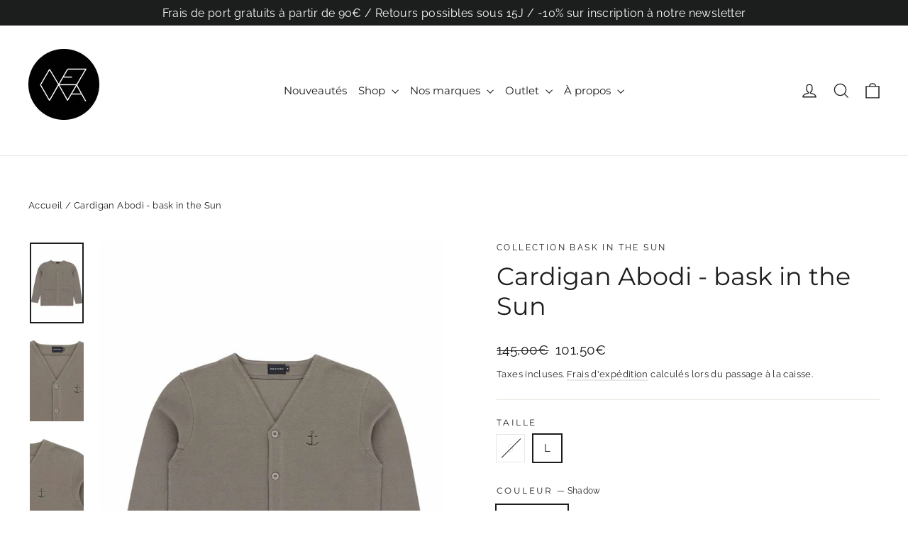

--- FILE ---
content_type: text/html; charset=utf-8
request_url: https://www.neiwa.fr/products/abodi
body_size: 33569
content:
<!doctype html>
<html class="no-js" lang="fr" dir="ltr">
<head>

  <meta charset="utf-8">
  <meta http-equiv="X-UA-Compatible" content="IE=edge,chrome=1">
  <meta name="viewport" content="width=device-width,initial-scale=1">
  <meta name="theme-color" content="#111111">
  <meta name="facebook-domain-verification" content="la3e0jsq3g21ovxgm4xqdj4o98xxv9" />
  <link rel="canonical" href="https://www.neiwa.fr/products/abodi">
  <link rel="preconnect" href="https://cdn.shopify.com">
  <link rel="preconnect" href="https://fonts.shopifycdn.com">
  <link rel="dns-prefetch" href="https://productreviews.shopifycdn.com">
  <link rel="dns-prefetch" href="https://ajax.googleapis.com">
  <link rel="dns-prefetch" href="https://maps.googleapis.com">
  <link rel="dns-prefetch" href="https://maps.gstatic.com"><link rel="shortcut icon" href="//www.neiwa.fr/cdn/shop/files/neiwa-logo-black_32x32.png?v=1647465948" type="image/png" /><title>Cardigan Abodi - bask in the Sun
&ndash; Neiwa
</title>
<meta name="description" content="Cardigan 100% Coton biologique Coupe droite et boutons sur toute la longueur Broderie poitrine Nous vous conseillons de prendre votre taille habituelle"><meta property="og:site_name" content="Neiwa">
  <meta property="og:url" content="https://www.neiwa.fr/products/abodi">
  <meta property="og:title" content="Cardigan Abodi - bask in the Sun">
  <meta property="og:type" content="product">
  <meta property="og:description" content="Cardigan 100% Coton biologique Coupe droite et boutons sur toute la longueur Broderie poitrine Nous vous conseillons de prendre votre taille habituelle"><meta property="og:image" content="http://www.neiwa.fr/cdn/shop/products/cardigan-adobi-4.jpg?v=1661942674">
    <meta property="og:image:secure_url" content="https://www.neiwa.fr/cdn/shop/products/cardigan-adobi-4.jpg?v=1661942674">
    <meta property="og:image:width" content="1200">
    <meta property="og:image:height" content="1800"><meta name="twitter:site" content="@">
  <meta name="twitter:card" content="summary_large_image">
  <meta name="twitter:title" content="Cardigan Abodi - bask in the Sun">
  <meta name="twitter:description" content="Cardigan 100% Coton biologique Coupe droite et boutons sur toute la longueur Broderie poitrine Nous vous conseillons de prendre votre taille habituelle">
<style data-shopify>@font-face {
  font-family: Montserrat;
  font-weight: 400;
  font-style: normal;
  font-display: swap;
  src: url("//www.neiwa.fr/cdn/fonts/montserrat/montserrat_n4.81949fa0ac9fd2021e16436151e8eaa539321637.woff2?h1=bmVpd2EuZnI&h2=bmVpd2EtdjMuYWNjb3VudC5teXNob3BpZnkuY29t&hmac=a38c97c46400e4b3cfe90b99cd6a11c15f786324c405c2abc98c24ee9188504c") format("woff2"),
       url("//www.neiwa.fr/cdn/fonts/montserrat/montserrat_n4.a6c632ca7b62da89c3594789ba828388aac693fe.woff?h1=bmVpd2EuZnI&h2=bmVpd2EtdjMuYWNjb3VudC5teXNob3BpZnkuY29t&hmac=dfcba8c66787af763ac359db402e538940dc88c00afa1a1744079d62e0c7484e") format("woff");
}

  @font-face {
  font-family: Raleway;
  font-weight: 400;
  font-style: normal;
  font-display: swap;
  src: url("//www.neiwa.fr/cdn/fonts/raleway/raleway_n4.2c76ddd103ff0f30b1230f13e160330ff8b2c68a.woff2?h1=bmVpd2EuZnI&h2=bmVpd2EtdjMuYWNjb3VudC5teXNob3BpZnkuY29t&hmac=fb9a253602c43b16c676cf837ca63f9bcc6cadd2c2cfdbe3e9ffdacdad2874cf") format("woff2"),
       url("//www.neiwa.fr/cdn/fonts/raleway/raleway_n4.c057757dddc39994ad5d9c9f58e7c2c2a72359a9.woff?h1=bmVpd2EuZnI&h2=bmVpd2EtdjMuYWNjb3VudC5teXNob3BpZnkuY29t&hmac=8fa49f430a31d81cce57ec7214af82a7f07b8e5068b0af9c3483bd75fd2bb13a") format("woff");
}


  @font-face {
  font-family: Raleway;
  font-weight: 600;
  font-style: normal;
  font-display: swap;
  src: url("//www.neiwa.fr/cdn/fonts/raleway/raleway_n6.87db7132fdf2b1a000ff834d3753ad5731e10d88.woff2?h1=bmVpd2EuZnI&h2=bmVpd2EtdjMuYWNjb3VudC5teXNob3BpZnkuY29t&hmac=af19c9513a35c8758f1b5f23c5d8d63a7dd3ea575228bad97416663c336876e1") format("woff2"),
       url("//www.neiwa.fr/cdn/fonts/raleway/raleway_n6.ad26493e9aeb22e08a6282f7bed6ea8ab7c3927f.woff?h1=bmVpd2EuZnI&h2=bmVpd2EtdjMuYWNjb3VudC5teXNob3BpZnkuY29t&hmac=1b274f7d3a086db3defb008bae568c4727a1911d9ca25556d35f9706316d2a70") format("woff");
}

  @font-face {
  font-family: Raleway;
  font-weight: 400;
  font-style: italic;
  font-display: swap;
  src: url("//www.neiwa.fr/cdn/fonts/raleway/raleway_i4.aaa73a72f55a5e60da3e9a082717e1ed8f22f0a2.woff2?h1=bmVpd2EuZnI&h2=bmVpd2EtdjMuYWNjb3VudC5teXNob3BpZnkuY29t&hmac=f99bbf6ce083446f4a96086769cac1954d3aa773735cc25783952cb34538d6ab") format("woff2"),
       url("//www.neiwa.fr/cdn/fonts/raleway/raleway_i4.650670cc243082f8988ecc5576b6d613cfd5a8ee.woff?h1=bmVpd2EuZnI&h2=bmVpd2EtdjMuYWNjb3VudC5teXNob3BpZnkuY29t&hmac=e32301743389537dc55fe022528413f2656d834c3555731124f4b446455becd1") format("woff");
}

  @font-face {
  font-family: Raleway;
  font-weight: 600;
  font-style: italic;
  font-display: swap;
  src: url("//www.neiwa.fr/cdn/fonts/raleway/raleway_i6.3ca54d7a36de0718dd80fae3527e1a64a421eeb8.woff2?h1=bmVpd2EuZnI&h2=bmVpd2EtdjMuYWNjb3VudC5teXNob3BpZnkuY29t&hmac=5f49fca19e6f5ab8e0e4d9287628d80705619faaf835c1a4361cd76c33825439") format("woff2"),
       url("//www.neiwa.fr/cdn/fonts/raleway/raleway_i6.b468b8770307bd25eee5b284ea3424978349afe2.woff?h1=bmVpd2EuZnI&h2=bmVpd2EtdjMuYWNjb3VudC5teXNob3BpZnkuY29t&hmac=202b9d788bf287cd158a3f1522213c84dba3193e748248fd656ca719e8984987") format("woff");
}

</style><link href="//www.neiwa.fr/cdn/shop/t/10/assets/theme.css?v=147701791734602125211696946290" rel="stylesheet" type="text/css" media="all" />
  <link href="//www.neiwa.fr/cdn/shop/t/10/assets/custom.css?v=143158098004727117941652994240" rel="stylesheet" type="text/css" media="all" />
<style data-shopify>:root {
    --typeHeaderPrimary: Montserrat;
    --typeHeaderFallback: sans-serif;
    --typeHeaderSize: 35px;
    --typeHeaderWeight: 400;
    --typeHeaderLineHeight: 1.2;
    --typeHeaderSpacing: 0.0em;

    --typeBasePrimary:Raleway;
    --typeBaseFallback:sans-serif;
    --typeBaseSize: 15px;
    --typeBaseWeight: 400;
    --typeBaseLineHeight: 1.6;
    --typeBaseSpacing: 0.025em;

    --iconWeight: 3px;
    --iconLinecaps: miter;
  }

  
.collection-hero__content:before,
  .hero__image-wrapper:before,
  .hero__media:before {
    background-image: linear-gradient(to bottom, rgba(0, 0, 0, 0.0) 0%, rgba(0, 0, 0, 0.0) 40%, rgba(0, 0, 0, 0.62) 100%);
  }

  .skrim__item-content .skrim__overlay:after {
    background-image: linear-gradient(to bottom, rgba(0, 0, 0, 0.0) 30%, rgba(0, 0, 0, 0.62) 100%);
  }

  .placeholder-content {
    background-image: linear-gradient(100deg, #ffffff 40%, #f7f7f7 63%, #ffffff 79%);
  }</style><script>
    document.documentElement.className = document.documentElement.className.replace('no-js', 'js');

    window.theme = window.theme || {};
    theme.routes = {
      home: "/",
      cart: "/cart.js",
      cartPage: "/cart",
      cartAdd: "/cart/add.js",
      cartChange: "/cart/change.js",
      search: "/search"
    };
    theme.strings = {
      soldOut: "Épuisé",
      unavailable: "Non disponible",
      inStockLabel: "En stock",
      stockLabel: "Peu de stock restant ",
      willNotShipUntil: "Sera expédié après [date]",
      willBeInStockAfter: "Sera en stock à compter de [date]",
      waitingForStock: "Inventaire sur le chemin",
      cartSavings: "Vous économisez [savings]",
      cartEmpty: "Votre panier est vide.",
      cartTermsConfirmation: "Vous devez accepter les termes et conditions de vente pour vérifier",
      searchCollections: "Collections:",
      searchPages: "Pages:",
      searchArticles: "Des articles:"
    };
    theme.settings = {
      dynamicVariantsEnable: true,
      cartType: "drawer",
      isCustomerTemplate: false,
      moneyFormat: "{{amount_with_comma_separator}}€",
      predictiveSearch: true,
      predictiveSearchType: "product,article,page,collection",
      quickView: false,
      themeName: 'Motion',
      themeVersion: "8.5.1"
    };
  </script>

  <script>window.performance && window.performance.mark && window.performance.mark('shopify.content_for_header.start');</script><meta name="google-site-verification" content="fV7rGH41aZyjBZ6yppg_dTdwPJ0kbzhTUYc78SytwPQ">
<meta id="shopify-digital-wallet" name="shopify-digital-wallet" content="/62848663789/digital_wallets/dialog">
<meta name="shopify-checkout-api-token" content="3f80277e72ef169571cdda99dee4539e">
<meta id="in-context-paypal-metadata" data-shop-id="62848663789" data-venmo-supported="false" data-environment="production" data-locale="fr_FR" data-paypal-v4="true" data-currency="EUR">
<link rel="alternate" type="application/json+oembed" href="https://www.neiwa.fr/products/abodi.oembed">
<script async="async" src="/checkouts/internal/preloads.js?locale=fr-FR"></script>
<script id="shopify-features" type="application/json">{"accessToken":"3f80277e72ef169571cdda99dee4539e","betas":["rich-media-storefront-analytics"],"domain":"www.neiwa.fr","predictiveSearch":true,"shopId":62848663789,"locale":"fr"}</script>
<script>var Shopify = Shopify || {};
Shopify.shop = "neiwa-v3.myshopify.com";
Shopify.locale = "fr";
Shopify.currency = {"active":"EUR","rate":"1.0"};
Shopify.country = "FR";
Shopify.theme = {"name":"neiwa-shopify-motion\/main","id":131519316205,"schema_name":"Motion","schema_version":"8.5.1","theme_store_id":null,"role":"main"};
Shopify.theme.handle = "null";
Shopify.theme.style = {"id":null,"handle":null};
Shopify.cdnHost = "www.neiwa.fr/cdn";
Shopify.routes = Shopify.routes || {};
Shopify.routes.root = "/";</script>
<script type="module">!function(o){(o.Shopify=o.Shopify||{}).modules=!0}(window);</script>
<script>!function(o){function n(){var o=[];function n(){o.push(Array.prototype.slice.apply(arguments))}return n.q=o,n}var t=o.Shopify=o.Shopify||{};t.loadFeatures=n(),t.autoloadFeatures=n()}(window);</script>
<script id="shop-js-analytics" type="application/json">{"pageType":"product"}</script>
<script defer="defer" async type="module" src="//www.neiwa.fr/cdn/shopifycloud/shop-js/modules/v2/client.init-shop-cart-sync_D53yOFxz.fr.esm.js"></script>
<script defer="defer" async type="module" src="//www.neiwa.fr/cdn/shopifycloud/shop-js/modules/v2/chunk.common_OlNb1LrD.esm.js"></script>
<script type="module">
  await import("//www.neiwa.fr/cdn/shopifycloud/shop-js/modules/v2/client.init-shop-cart-sync_D53yOFxz.fr.esm.js");
await import("//www.neiwa.fr/cdn/shopifycloud/shop-js/modules/v2/chunk.common_OlNb1LrD.esm.js");

  window.Shopify.SignInWithShop?.initShopCartSync?.({"fedCMEnabled":true,"windoidEnabled":true});

</script>
<script>(function() {
  var isLoaded = false;
  function asyncLoad() {
    if (isLoaded) return;
    isLoaded = true;
    var urls = ["https:\/\/maps.boxtal.com\/api\/v2\/maps-shopify\/script.js?shopId=108317\u0026shop=neiwa-v3.myshopify.com","https:\/\/maps.boxtal.com\/api\/v2\/maps-shopify\/script.js?shopId=108317\u0026shop=neiwa-v3.myshopify.com","https:\/\/maps.boxtal.com\/api\/v2\/maps-shopify\/script.js?shopId=108317\u0026shop=neiwa-v3.myshopify.com","https:\/\/maps.boxtal.com\/api\/v2\/maps-shopify\/script.js?shopId=108317\u0026shop=neiwa-v3.myshopify.com","https:\/\/maps.boxtal.com\/api\/v2\/maps-shopify\/script.js?shopId=108317\u0026shop=neiwa-v3.myshopify.com","https:\/\/maps.boxtal.com\/api\/v2\/maps-shopify\/script.js?shopId=108317\u0026shop=neiwa-v3.myshopify.com","https:\/\/maps.boxtal.com\/api\/v2\/maps-shopify\/script.js?shopId=117222\u0026shop=neiwa-v3.myshopify.com","https:\/\/d1564fddzjmdj5.cloudfront.net\/initializercolissimo.js?app_name=happycolissimo\u0026cloud=d1564fddzjmdj5.cloudfront.net\u0026shop=neiwa-v3.myshopify.com","https:\/\/maps.boxtal.com\/api\/v2\/maps-shopify\/script.js?shopId=108317\u0026shop=neiwa-v3.myshopify.com","https:\/\/maps.boxtal.com\/api\/v2\/maps-shopify\/script.js?shopId=108317\u0026shop=neiwa-v3.myshopify.com","https:\/\/maps.boxtal.com\/api\/v2\/maps-shopify\/script.js?shopId=108317\u0026shop=neiwa-v3.myshopify.com","https:\/\/maps.boxtal.com\/api\/v2\/maps-shopify\/script.js?shopId=108317\u0026shop=neiwa-v3.myshopify.com","https:\/\/maps.boxtal.com\/api\/v2\/maps-shopify\/script.js?shopId=108317\u0026shop=neiwa-v3.myshopify.com","https:\/\/maps.boxtal.com\/api\/v2\/maps-shopify\/script.js?shopId=108317\u0026shop=neiwa-v3.myshopify.com","https:\/\/maps.boxtal.com\/api\/v2\/maps-shopify\/script.js?shopId=108317\u0026shop=neiwa-v3.myshopify.com","https:\/\/maps.boxtal.com\/api\/v2\/maps-shopify\/script.js?shopId=108317\u0026shop=neiwa-v3.myshopify.com","https:\/\/maps.boxtal.com\/api\/v2\/maps-shopify\/script.js?shopId=108317\u0026shop=neiwa-v3.myshopify.com","https:\/\/maps.boxtal.com\/api\/v2\/maps-shopify\/script.js?shopId=108317\u0026shop=neiwa-v3.myshopify.com","https:\/\/maps.boxtal.com\/api\/v2\/maps-shopify\/script.js?shopId=108317\u0026shop=neiwa-v3.myshopify.com","https:\/\/maps.boxtal.com\/api\/v2\/maps-shopify\/script.js?shopId=108317\u0026shop=neiwa-v3.myshopify.com","https:\/\/maps.boxtal.com\/api\/v2\/maps-shopify\/script.js?shopId=108317\u0026shop=neiwa-v3.myshopify.com","https:\/\/maps.boxtal.com\/api\/v2\/maps-shopify\/script.js?shopId=108317\u0026shop=neiwa-v3.myshopify.com","https:\/\/maps.boxtal.com\/api\/v2\/maps-shopify\/script.js?shopId=108317\u0026shop=neiwa-v3.myshopify.com","https:\/\/maps.boxtal.com\/api\/v2\/maps-shopify\/script.js?shopId=108317\u0026shop=neiwa-v3.myshopify.com","https:\/\/maps.boxtal.com\/api\/v2\/maps-shopify\/script.js?shopId=108317\u0026shop=neiwa-v3.myshopify.com","https:\/\/maps.boxtal.com\/api\/v2\/maps-shopify\/script.js?shopId=108317\u0026shop=neiwa-v3.myshopify.com","https:\/\/maps.boxtal.com\/api\/v2\/maps-shopify\/script.js?shopId=108317\u0026shop=neiwa-v3.myshopify.com","https:\/\/maps.boxtal.com\/api\/v2\/maps-shopify\/script.js?shopId=108317\u0026shop=neiwa-v3.myshopify.com","https:\/\/maps.boxtal.com\/api\/v2\/maps-shopify\/script.js?shopId=108317\u0026shop=neiwa-v3.myshopify.com","https:\/\/maps.boxtal.com\/api\/v2\/maps-shopify\/script.js?shopId=108317\u0026shop=neiwa-v3.myshopify.com","https:\/\/chimpstatic.com\/mcjs-connected\/js\/users\/351e564a4f6ceda2080bb0cba\/334a2a69729ffaf67c21a99ef.js?shop=neiwa-v3.myshopify.com","https:\/\/maps.boxtal.com\/api\/v2\/maps-shopify\/script.js?shop=neiwa-v3.myshopify.com"];
    for (var i = 0; i < urls.length; i++) {
      var s = document.createElement('script');
      s.type = 'text/javascript';
      s.async = true;
      s.src = urls[i];
      var x = document.getElementsByTagName('script')[0];
      x.parentNode.insertBefore(s, x);
    }
  };
  if(window.attachEvent) {
    window.attachEvent('onload', asyncLoad);
  } else {
    window.addEventListener('load', asyncLoad, false);
  }
})();</script>
<script id="__st">var __st={"a":62848663789,"offset":3600,"reqid":"0a47f191-d994-4485-bc30-cdcdbd416bbe-1761997587","pageurl":"www.neiwa.fr\/products\/abodi","u":"2424198e360e","p":"product","rtyp":"product","rid":7904027246829};</script>
<script>window.ShopifyPaypalV4VisibilityTracking = true;</script>
<script id="captcha-bootstrap">!function(){'use strict';const t='contact',e='account',n='new_comment',o=[[t,t],['blogs',n],['comments',n],[t,'customer']],c=[[e,'customer_login'],[e,'guest_login'],[e,'recover_customer_password'],[e,'create_customer']],r=t=>t.map((([t,e])=>`form[action*='/${t}']:not([data-nocaptcha='true']) input[name='form_type'][value='${e}']`)).join(','),a=t=>()=>t?[...document.querySelectorAll(t)].map((t=>t.form)):[];function s(){const t=[...o],e=r(t);return a(e)}const i='password',u='form_key',d=['recaptcha-v3-token','g-recaptcha-response','h-captcha-response',i],f=()=>{try{return window.sessionStorage}catch{return}},m='__shopify_v',_=t=>t.elements[u];function p(t,e,n=!1){try{const o=window.sessionStorage,c=JSON.parse(o.getItem(e)),{data:r}=function(t){const{data:e,action:n}=t;return t[m]||n?{data:e,action:n}:{data:t,action:n}}(c);for(const[e,n]of Object.entries(r))t.elements[e]&&(t.elements[e].value=n);n&&o.removeItem(e)}catch(o){console.error('form repopulation failed',{error:o})}}const l='form_type',E='cptcha';function T(t){t.dataset[E]=!0}const w=window,h=w.document,L='Shopify',v='ce_forms',y='captcha';let A=!1;((t,e)=>{const n=(g='f06e6c50-85a8-45c8-87d0-21a2b65856fe',I='https://cdn.shopify.com/shopifycloud/storefront-forms-hcaptcha/ce_storefront_forms_captcha_hcaptcha.v1.5.2.iife.js',D={infoText:'Protégé par hCaptcha',privacyText:'Confidentialité',termsText:'Conditions'},(t,e,n)=>{const o=w[L][v],c=o.bindForm;if(c)return c(t,g,e,D).then(n);var r;o.q.push([[t,g,e,D],n]),r=I,A||(h.body.append(Object.assign(h.createElement('script'),{id:'captcha-provider',async:!0,src:r})),A=!0)});var g,I,D;w[L]=w[L]||{},w[L][v]=w[L][v]||{},w[L][v].q=[],w[L][y]=w[L][y]||{},w[L][y].protect=function(t,e){n(t,void 0,e),T(t)},Object.freeze(w[L][y]),function(t,e,n,w,h,L){const[v,y,A,g]=function(t,e,n){const i=e?o:[],u=t?c:[],d=[...i,...u],f=r(d),m=r(i),_=r(d.filter((([t,e])=>n.includes(e))));return[a(f),a(m),a(_),s()]}(w,h,L),I=t=>{const e=t.target;return e instanceof HTMLFormElement?e:e&&e.form},D=t=>v().includes(t);t.addEventListener('submit',(t=>{const e=I(t);if(!e)return;const n=D(e)&&!e.dataset.hcaptchaBound&&!e.dataset.recaptchaBound,o=_(e),c=g().includes(e)&&(!o||!o.value);(n||c)&&t.preventDefault(),c&&!n&&(function(t){try{if(!f())return;!function(t){const e=f();if(!e)return;const n=_(t);if(!n)return;const o=n.value;o&&e.removeItem(o)}(t);const e=Array.from(Array(32),(()=>Math.random().toString(36)[2])).join('');!function(t,e){_(t)||t.append(Object.assign(document.createElement('input'),{type:'hidden',name:u})),t.elements[u].value=e}(t,e),function(t,e){const n=f();if(!n)return;const o=[...t.querySelectorAll(`input[type='${i}']`)].map((({name:t})=>t)),c=[...d,...o],r={};for(const[a,s]of new FormData(t).entries())c.includes(a)||(r[a]=s);n.setItem(e,JSON.stringify({[m]:1,action:t.action,data:r}))}(t,e)}catch(e){console.error('failed to persist form',e)}}(e),e.submit())}));const S=(t,e)=>{t&&!t.dataset[E]&&(n(t,e.some((e=>e===t))),T(t))};for(const o of['focusin','change'])t.addEventListener(o,(t=>{const e=I(t);D(e)&&S(e,y())}));const B=e.get('form_key'),M=e.get(l),P=B&&M;t.addEventListener('DOMContentLoaded',(()=>{const t=y();if(P)for(const e of t)e.elements[l].value===M&&p(e,B);[...new Set([...A(),...v().filter((t=>'true'===t.dataset.shopifyCaptcha))])].forEach((e=>S(e,t)))}))}(h,new URLSearchParams(w.location.search),n,t,e,['guest_login'])})(!0,!0)}();</script>
<script integrity="sha256-52AcMU7V7pcBOXWImdc/TAGTFKeNjmkeM1Pvks/DTgc=" data-source-attribution="shopify.loadfeatures" defer="defer" src="//www.neiwa.fr/cdn/shopifycloud/storefront/assets/storefront/load_feature-81c60534.js" crossorigin="anonymous"></script>
<script data-source-attribution="shopify.dynamic_checkout.dynamic.init">var Shopify=Shopify||{};Shopify.PaymentButton=Shopify.PaymentButton||{isStorefrontPortableWallets:!0,init:function(){window.Shopify.PaymentButton.init=function(){};var t=document.createElement("script");t.src="https://www.neiwa.fr/cdn/shopifycloud/portable-wallets/latest/portable-wallets.fr.js",t.type="module",document.head.appendChild(t)}};
</script>
<script data-source-attribution="shopify.dynamic_checkout.buyer_consent">
  function portableWalletsHideBuyerConsent(e){var t=document.getElementById("shopify-buyer-consent"),n=document.getElementById("shopify-subscription-policy-button");t&&n&&(t.classList.add("hidden"),t.setAttribute("aria-hidden","true"),n.removeEventListener("click",e))}function portableWalletsShowBuyerConsent(e){var t=document.getElementById("shopify-buyer-consent"),n=document.getElementById("shopify-subscription-policy-button");t&&n&&(t.classList.remove("hidden"),t.removeAttribute("aria-hidden"),n.addEventListener("click",e))}window.Shopify?.PaymentButton&&(window.Shopify.PaymentButton.hideBuyerConsent=portableWalletsHideBuyerConsent,window.Shopify.PaymentButton.showBuyerConsent=portableWalletsShowBuyerConsent);
</script>
<script>
  function portableWalletsCleanup(e){e&&e.src&&console.error("Failed to load portable wallets script "+e.src);var t=document.querySelectorAll("shopify-accelerated-checkout .shopify-payment-button__skeleton, shopify-accelerated-checkout-cart .wallet-cart-button__skeleton"),e=document.getElementById("shopify-buyer-consent");for(let e=0;e<t.length;e++)t[e].remove();e&&e.remove()}function portableWalletsNotLoadedAsModule(e){e instanceof ErrorEvent&&"string"==typeof e.message&&e.message.includes("import.meta")&&"string"==typeof e.filename&&e.filename.includes("portable-wallets")&&(window.removeEventListener("error",portableWalletsNotLoadedAsModule),window.Shopify.PaymentButton.failedToLoad=e,"loading"===document.readyState?document.addEventListener("DOMContentLoaded",window.Shopify.PaymentButton.init):window.Shopify.PaymentButton.init())}window.addEventListener("error",portableWalletsNotLoadedAsModule);
</script>

<script type="module" src="https://www.neiwa.fr/cdn/shopifycloud/portable-wallets/latest/portable-wallets.fr.js" onError="portableWalletsCleanup(this)" crossorigin="anonymous"></script>
<script nomodule>
  document.addEventListener("DOMContentLoaded", portableWalletsCleanup);
</script>

<script id='scb4127' type='text/javascript' async='' src='https://www.neiwa.fr/cdn/shopifycloud/privacy-banner/storefront-banner.js'></script><link id="shopify-accelerated-checkout-styles" rel="stylesheet" media="screen" href="https://www.neiwa.fr/cdn/shopifycloud/portable-wallets/latest/accelerated-checkout-backwards-compat.css" crossorigin="anonymous">
<style id="shopify-accelerated-checkout-cart">
        #shopify-buyer-consent {
  margin-top: 1em;
  display: inline-block;
  width: 100%;
}

#shopify-buyer-consent.hidden {
  display: none;
}

#shopify-subscription-policy-button {
  background: none;
  border: none;
  padding: 0;
  text-decoration: underline;
  font-size: inherit;
  cursor: pointer;
}

#shopify-subscription-policy-button::before {
  box-shadow: none;
}

      </style>

<script>window.performance && window.performance.mark && window.performance.mark('shopify.content_for_header.end');</script>

  <script src="//www.neiwa.fr/cdn/shop/t/10/assets/vendor-scripts-v14.js" defer="defer"></script><script src="//www.neiwa.fr/cdn/shop/t/10/assets/theme.js?v=14869377031679320541647464815" defer="defer"></script>
  
<link
    rel="stylesheet"
    href="https://unpkg.com/tippy.js@6/animations/shift-away-subtle.css"
  />
  <script src="https://unpkg.com/@popperjs/core@2"></script>
  <script src="https://unpkg.com/tippy.js@6"></script><!-- Global site tag (gtag.js) - Google Analytics -->
<script async src="https://www.googletagmanager.com/gtag/js?id=G-6GQHL1BYT4"></script>
<script>
  window.dataLayer = window.dataLayer || [];
  function gtag(){dataLayer.push(arguments);}
  gtag('js', new Date());

  gtag('config', 'G-6GQHL1BYT4');
</script>
<script src="https://cdn.shopify.com/extensions/019a3a48-857a-705c-a492-89b179b6511a/js-client-184/assets/pushowl-shopify.js" type="text/javascript" defer="defer"></script>
<link href="https://monorail-edge.shopifysvc.com" rel="dns-prefetch">
<script>(function(){if ("sendBeacon" in navigator && "performance" in window) {try {var session_token_from_headers = performance.getEntriesByType('navigation')[0].serverTiming.find(x => x.name == '_s').description;} catch {var session_token_from_headers = undefined;}var session_cookie_matches = document.cookie.match(/_shopify_s=([^;]*)/);var session_token_from_cookie = session_cookie_matches && session_cookie_matches.length === 2 ? session_cookie_matches[1] : "";var session_token = session_token_from_headers || session_token_from_cookie || "";function handle_abandonment_event(e) {var entries = performance.getEntries().filter(function(entry) {return /monorail-edge.shopifysvc.com/.test(entry.name);});if (!window.abandonment_tracked && entries.length === 0) {window.abandonment_tracked = true;var currentMs = Date.now();var navigation_start = performance.timing.navigationStart;var payload = {shop_id: 62848663789,url: window.location.href,navigation_start,duration: currentMs - navigation_start,session_token,page_type: "product"};window.navigator.sendBeacon("https://monorail-edge.shopifysvc.com/v1/produce", JSON.stringify({schema_id: "online_store_buyer_site_abandonment/1.1",payload: payload,metadata: {event_created_at_ms: currentMs,event_sent_at_ms: currentMs}}));}}window.addEventListener('pagehide', handle_abandonment_event);}}());</script>
<script id="web-pixels-manager-setup">(function e(e,d,r,n,o){if(void 0===o&&(o={}),!Boolean(null===(a=null===(i=window.Shopify)||void 0===i?void 0:i.analytics)||void 0===a?void 0:a.replayQueue)){var i,a;window.Shopify=window.Shopify||{};var t=window.Shopify;t.analytics=t.analytics||{};var s=t.analytics;s.replayQueue=[],s.publish=function(e,d,r){return s.replayQueue.push([e,d,r]),!0};try{self.performance.mark("wpm:start")}catch(e){}var l=function(){var e={modern:/Edge?\/(1{2}[4-9]|1[2-9]\d|[2-9]\d{2}|\d{4,})\.\d+(\.\d+|)|Firefox\/(1{2}[4-9]|1[2-9]\d|[2-9]\d{2}|\d{4,})\.\d+(\.\d+|)|Chrom(ium|e)\/(9{2}|\d{3,})\.\d+(\.\d+|)|(Maci|X1{2}).+ Version\/(15\.\d+|(1[6-9]|[2-9]\d|\d{3,})\.\d+)([,.]\d+|)( \(\w+\)|)( Mobile\/\w+|) Safari\/|Chrome.+OPR\/(9{2}|\d{3,})\.\d+\.\d+|(CPU[ +]OS|iPhone[ +]OS|CPU[ +]iPhone|CPU IPhone OS|CPU iPad OS)[ +]+(15[._]\d+|(1[6-9]|[2-9]\d|\d{3,})[._]\d+)([._]\d+|)|Android:?[ /-](13[3-9]|1[4-9]\d|[2-9]\d{2}|\d{4,})(\.\d+|)(\.\d+|)|Android.+Firefox\/(13[5-9]|1[4-9]\d|[2-9]\d{2}|\d{4,})\.\d+(\.\d+|)|Android.+Chrom(ium|e)\/(13[3-9]|1[4-9]\d|[2-9]\d{2}|\d{4,})\.\d+(\.\d+|)|SamsungBrowser\/([2-9]\d|\d{3,})\.\d+/,legacy:/Edge?\/(1[6-9]|[2-9]\d|\d{3,})\.\d+(\.\d+|)|Firefox\/(5[4-9]|[6-9]\d|\d{3,})\.\d+(\.\d+|)|Chrom(ium|e)\/(5[1-9]|[6-9]\d|\d{3,})\.\d+(\.\d+|)([\d.]+$|.*Safari\/(?![\d.]+ Edge\/[\d.]+$))|(Maci|X1{2}).+ Version\/(10\.\d+|(1[1-9]|[2-9]\d|\d{3,})\.\d+)([,.]\d+|)( \(\w+\)|)( Mobile\/\w+|) Safari\/|Chrome.+OPR\/(3[89]|[4-9]\d|\d{3,})\.\d+\.\d+|(CPU[ +]OS|iPhone[ +]OS|CPU[ +]iPhone|CPU IPhone OS|CPU iPad OS)[ +]+(10[._]\d+|(1[1-9]|[2-9]\d|\d{3,})[._]\d+)([._]\d+|)|Android:?[ /-](13[3-9]|1[4-9]\d|[2-9]\d{2}|\d{4,})(\.\d+|)(\.\d+|)|Mobile Safari.+OPR\/([89]\d|\d{3,})\.\d+\.\d+|Android.+Firefox\/(13[5-9]|1[4-9]\d|[2-9]\d{2}|\d{4,})\.\d+(\.\d+|)|Android.+Chrom(ium|e)\/(13[3-9]|1[4-9]\d|[2-9]\d{2}|\d{4,})\.\d+(\.\d+|)|Android.+(UC? ?Browser|UCWEB|U3)[ /]?(15\.([5-9]|\d{2,})|(1[6-9]|[2-9]\d|\d{3,})\.\d+)\.\d+|SamsungBrowser\/(5\.\d+|([6-9]|\d{2,})\.\d+)|Android.+MQ{2}Browser\/(14(\.(9|\d{2,})|)|(1[5-9]|[2-9]\d|\d{3,})(\.\d+|))(\.\d+|)|K[Aa][Ii]OS\/(3\.\d+|([4-9]|\d{2,})\.\d+)(\.\d+|)/},d=e.modern,r=e.legacy,n=navigator.userAgent;return n.match(d)?"modern":n.match(r)?"legacy":"unknown"}(),u="modern"===l?"modern":"legacy",c=(null!=n?n:{modern:"",legacy:""})[u],f=function(e){return[e.baseUrl,"/wpm","/b",e.hashVersion,"modern"===e.buildTarget?"m":"l",".js"].join("")}({baseUrl:d,hashVersion:r,buildTarget:u}),m=function(e){var d=e.version,r=e.bundleTarget,n=e.surface,o=e.pageUrl,i=e.monorailEndpoint;return{emit:function(e){var a=e.status,t=e.errorMsg,s=(new Date).getTime(),l=JSON.stringify({metadata:{event_sent_at_ms:s},events:[{schema_id:"web_pixels_manager_load/3.1",payload:{version:d,bundle_target:r,page_url:o,status:a,surface:n,error_msg:t},metadata:{event_created_at_ms:s}}]});if(!i)return console&&console.warn&&console.warn("[Web Pixels Manager] No Monorail endpoint provided, skipping logging."),!1;try{return self.navigator.sendBeacon.bind(self.navigator)(i,l)}catch(e){}var u=new XMLHttpRequest;try{return u.open("POST",i,!0),u.setRequestHeader("Content-Type","text/plain"),u.send(l),!0}catch(e){return console&&console.warn&&console.warn("[Web Pixels Manager] Got an unhandled error while logging to Monorail."),!1}}}}({version:r,bundleTarget:l,surface:e.surface,pageUrl:self.location.href,monorailEndpoint:e.monorailEndpoint});try{o.browserTarget=l,function(e){var d=e.src,r=e.async,n=void 0===r||r,o=e.onload,i=e.onerror,a=e.sri,t=e.scriptDataAttributes,s=void 0===t?{}:t,l=document.createElement("script"),u=document.querySelector("head"),c=document.querySelector("body");if(l.async=n,l.src=d,a&&(l.integrity=a,l.crossOrigin="anonymous"),s)for(var f in s)if(Object.prototype.hasOwnProperty.call(s,f))try{l.dataset[f]=s[f]}catch(e){}if(o&&l.addEventListener("load",o),i&&l.addEventListener("error",i),u)u.appendChild(l);else{if(!c)throw new Error("Did not find a head or body element to append the script");c.appendChild(l)}}({src:f,async:!0,onload:function(){if(!function(){var e,d;return Boolean(null===(d=null===(e=window.Shopify)||void 0===e?void 0:e.analytics)||void 0===d?void 0:d.initialized)}()){var d=window.webPixelsManager.init(e)||void 0;if(d){var r=window.Shopify.analytics;r.replayQueue.forEach((function(e){var r=e[0],n=e[1],o=e[2];d.publishCustomEvent(r,n,o)})),r.replayQueue=[],r.publish=d.publishCustomEvent,r.visitor=d.visitor,r.initialized=!0}}},onerror:function(){return m.emit({status:"failed",errorMsg:"".concat(f," has failed to load")})},sri:function(e){var d=/^sha384-[A-Za-z0-9+/=]+$/;return"string"==typeof e&&d.test(e)}(c)?c:"",scriptDataAttributes:o}),m.emit({status:"loading"})}catch(e){m.emit({status:"failed",errorMsg:(null==e?void 0:e.message)||"Unknown error"})}}})({shopId: 62848663789,storefrontBaseUrl: "https://www.neiwa.fr",extensionsBaseUrl: "https://extensions.shopifycdn.com/cdn/shopifycloud/web-pixels-manager",monorailEndpoint: "https://monorail-edge.shopifysvc.com/unstable/produce_batch",surface: "storefront-renderer",enabledBetaFlags: ["2dca8a86"],webPixelsConfigList: [{"id":"2796618059","configuration":"{\"subdomain\": \"neiwa-v3\"}","eventPayloadVersion":"v1","runtimeContext":"STRICT","scriptVersion":"e091c8bfa11fc7a283f6893ff387550e","type":"APP","apiClientId":1615517,"privacyPurposes":["ANALYTICS","MARKETING","SALE_OF_DATA"],"dataSharingAdjustments":{"protectedCustomerApprovalScopes":[]}},{"id":"1006207307","configuration":"{\"config\":\"{\\\"pixel_id\\\":\\\"G-6GQHL1BYT4\\\",\\\"target_country\\\":\\\"FR\\\",\\\"gtag_events\\\":[{\\\"type\\\":\\\"search\\\",\\\"action_label\\\":[\\\"G-6GQHL1BYT4\\\",\\\"AW-10986133117\\\/buOUCNrwx94DEP2szPYo\\\"]},{\\\"type\\\":\\\"begin_checkout\\\",\\\"action_label\\\":[\\\"G-6GQHL1BYT4\\\",\\\"AW-10986133117\\\/gwykCNfwx94DEP2szPYo\\\"]},{\\\"type\\\":\\\"view_item\\\",\\\"action_label\\\":[\\\"G-6GQHL1BYT4\\\",\\\"AW-10986133117\\\/n-JqCILvx94DEP2szPYo\\\",\\\"MC-8XB2SV9MCJ\\\"]},{\\\"type\\\":\\\"purchase\\\",\\\"action_label\\\":[\\\"G-6GQHL1BYT4\\\",\\\"AW-10986133117\\\/vGABCP_ux94DEP2szPYo\\\",\\\"MC-8XB2SV9MCJ\\\"]},{\\\"type\\\":\\\"page_view\\\",\\\"action_label\\\":[\\\"G-6GQHL1BYT4\\\",\\\"AW-10986133117\\\/LjlTCPzux94DEP2szPYo\\\",\\\"MC-8XB2SV9MCJ\\\"]},{\\\"type\\\":\\\"add_payment_info\\\",\\\"action_label\\\":[\\\"G-6GQHL1BYT4\\\",\\\"AW-10986133117\\\/QnKaCN3wx94DEP2szPYo\\\"]},{\\\"type\\\":\\\"add_to_cart\\\",\\\"action_label\\\":[\\\"G-6GQHL1BYT4\\\",\\\"AW-10986133117\\\/G8KSCIXvx94DEP2szPYo\\\"]}],\\\"enable_monitoring_mode\\\":false}\"}","eventPayloadVersion":"v1","runtimeContext":"OPEN","scriptVersion":"b2a88bafab3e21179ed38636efcd8a93","type":"APP","apiClientId":1780363,"privacyPurposes":[],"dataSharingAdjustments":{"protectedCustomerApprovalScopes":[]}},{"id":"267944267","configuration":"{\"pixel_id\":\"299223712329139\",\"pixel_type\":\"facebook_pixel\",\"metaapp_system_user_token\":\"-\"}","eventPayloadVersion":"v1","runtimeContext":"OPEN","scriptVersion":"ca16bc87fe92b6042fbaa3acc2fbdaa6","type":"APP","apiClientId":2329312,"privacyPurposes":["ANALYTICS","MARKETING","SALE_OF_DATA"],"dataSharingAdjustments":{"protectedCustomerApprovalScopes":[]}},{"id":"shopify-app-pixel","configuration":"{}","eventPayloadVersion":"v1","runtimeContext":"STRICT","scriptVersion":"0450","apiClientId":"shopify-pixel","type":"APP","privacyPurposes":["ANALYTICS","MARKETING"]},{"id":"shopify-custom-pixel","eventPayloadVersion":"v1","runtimeContext":"LAX","scriptVersion":"0450","apiClientId":"shopify-pixel","type":"CUSTOM","privacyPurposes":["ANALYTICS","MARKETING"]}],isMerchantRequest: false,initData: {"shop":{"name":"Neiwa","paymentSettings":{"currencyCode":"EUR"},"myshopifyDomain":"neiwa-v3.myshopify.com","countryCode":"FR","storefrontUrl":"https:\/\/www.neiwa.fr"},"customer":null,"cart":null,"checkout":null,"productVariants":[{"price":{"amount":101.5,"currencyCode":"EUR"},"product":{"title":"Cardigan Abodi - bask in the Sun","vendor":"BASK IN THE SUN","id":"7904027246829","untranslatedTitle":"Cardigan Abodi - bask in the Sun","url":"\/products\/abodi","type":"CARDIGAN"},"id":"43238816547053","image":{"src":"\/\/www.neiwa.fr\/cdn\/shop\/products\/cardigan-adobi-4.jpg?v=1661942674"},"sku":"156434761550","title":"S \/ Shadow","untranslatedTitle":"S \/ Shadow"},{"price":{"amount":101.5,"currencyCode":"EUR"},"product":{"title":"Cardigan Abodi - bask in the Sun","vendor":"BASK IN THE SUN","id":"7904027246829","untranslatedTitle":"Cardigan Abodi - bask in the Sun","url":"\/products\/abodi","type":"CARDIGAN"},"id":"43238816710893","image":{"src":"\/\/www.neiwa.fr\/cdn\/shop\/products\/cardigan-adobi-4.jpg?v=1661942674"},"sku":"123708564235","title":"L \/ Shadow","untranslatedTitle":"L \/ Shadow"}],"purchasingCompany":null},},"https://www.neiwa.fr/cdn","5303c62bw494ab25dp0d72f2dcm48e21f5a",{"modern":"","legacy":""},{"shopId":"62848663789","storefrontBaseUrl":"https:\/\/www.neiwa.fr","extensionBaseUrl":"https:\/\/extensions.shopifycdn.com\/cdn\/shopifycloud\/web-pixels-manager","surface":"storefront-renderer","enabledBetaFlags":"[\"2dca8a86\"]","isMerchantRequest":"false","hashVersion":"5303c62bw494ab25dp0d72f2dcm48e21f5a","publish":"custom","events":"[[\"page_viewed\",{}],[\"product_viewed\",{\"productVariant\":{\"price\":{\"amount\":101.5,\"currencyCode\":\"EUR\"},\"product\":{\"title\":\"Cardigan Abodi - bask in the Sun\",\"vendor\":\"BASK IN THE SUN\",\"id\":\"7904027246829\",\"untranslatedTitle\":\"Cardigan Abodi - bask in the Sun\",\"url\":\"\/products\/abodi\",\"type\":\"CARDIGAN\"},\"id\":\"43238816710893\",\"image\":{\"src\":\"\/\/www.neiwa.fr\/cdn\/shop\/products\/cardigan-adobi-4.jpg?v=1661942674\"},\"sku\":\"123708564235\",\"title\":\"L \/ Shadow\",\"untranslatedTitle\":\"L \/ Shadow\"}}]]"});</script><script>
  window.ShopifyAnalytics = window.ShopifyAnalytics || {};
  window.ShopifyAnalytics.meta = window.ShopifyAnalytics.meta || {};
  window.ShopifyAnalytics.meta.currency = 'EUR';
  var meta = {"product":{"id":7904027246829,"gid":"gid:\/\/shopify\/Product\/7904027246829","vendor":"BASK IN THE SUN","type":"CARDIGAN","variants":[{"id":43238816547053,"price":10150,"name":"Cardigan Abodi - bask in the Sun - S \/ Shadow","public_title":"S \/ Shadow","sku":"156434761550"},{"id":43238816710893,"price":10150,"name":"Cardigan Abodi - bask in the Sun - L \/ Shadow","public_title":"L \/ Shadow","sku":"123708564235"}],"remote":false},"page":{"pageType":"product","resourceType":"product","resourceId":7904027246829}};
  for (var attr in meta) {
    window.ShopifyAnalytics.meta[attr] = meta[attr];
  }
</script>
<script class="analytics">
  (function () {
    var customDocumentWrite = function(content) {
      var jquery = null;

      if (window.jQuery) {
        jquery = window.jQuery;
      } else if (window.Checkout && window.Checkout.$) {
        jquery = window.Checkout.$;
      }

      if (jquery) {
        jquery('body').append(content);
      }
    };

    var hasLoggedConversion = function(token) {
      if (token) {
        return document.cookie.indexOf('loggedConversion=' + token) !== -1;
      }
      return false;
    }

    var setCookieIfConversion = function(token) {
      if (token) {
        var twoMonthsFromNow = new Date(Date.now());
        twoMonthsFromNow.setMonth(twoMonthsFromNow.getMonth() + 2);

        document.cookie = 'loggedConversion=' + token + '; expires=' + twoMonthsFromNow;
      }
    }

    var trekkie = window.ShopifyAnalytics.lib = window.trekkie = window.trekkie || [];
    if (trekkie.integrations) {
      return;
    }
    trekkie.methods = [
      'identify',
      'page',
      'ready',
      'track',
      'trackForm',
      'trackLink'
    ];
    trekkie.factory = function(method) {
      return function() {
        var args = Array.prototype.slice.call(arguments);
        args.unshift(method);
        trekkie.push(args);
        return trekkie;
      };
    };
    for (var i = 0; i < trekkie.methods.length; i++) {
      var key = trekkie.methods[i];
      trekkie[key] = trekkie.factory(key);
    }
    trekkie.load = function(config) {
      trekkie.config = config || {};
      trekkie.config.initialDocumentCookie = document.cookie;
      var first = document.getElementsByTagName('script')[0];
      var script = document.createElement('script');
      script.type = 'text/javascript';
      script.onerror = function(e) {
        var scriptFallback = document.createElement('script');
        scriptFallback.type = 'text/javascript';
        scriptFallback.onerror = function(error) {
                var Monorail = {
      produce: function produce(monorailDomain, schemaId, payload) {
        var currentMs = new Date().getTime();
        var event = {
          schema_id: schemaId,
          payload: payload,
          metadata: {
            event_created_at_ms: currentMs,
            event_sent_at_ms: currentMs
          }
        };
        return Monorail.sendRequest("https://" + monorailDomain + "/v1/produce", JSON.stringify(event));
      },
      sendRequest: function sendRequest(endpointUrl, payload) {
        // Try the sendBeacon API
        if (window && window.navigator && typeof window.navigator.sendBeacon === 'function' && typeof window.Blob === 'function' && !Monorail.isIos12()) {
          var blobData = new window.Blob([payload], {
            type: 'text/plain'
          });

          if (window.navigator.sendBeacon(endpointUrl, blobData)) {
            return true;
          } // sendBeacon was not successful

        } // XHR beacon

        var xhr = new XMLHttpRequest();

        try {
          xhr.open('POST', endpointUrl);
          xhr.setRequestHeader('Content-Type', 'text/plain');
          xhr.send(payload);
        } catch (e) {
          console.log(e);
        }

        return false;
      },
      isIos12: function isIos12() {
        return window.navigator.userAgent.lastIndexOf('iPhone; CPU iPhone OS 12_') !== -1 || window.navigator.userAgent.lastIndexOf('iPad; CPU OS 12_') !== -1;
      }
    };
    Monorail.produce('monorail-edge.shopifysvc.com',
      'trekkie_storefront_load_errors/1.1',
      {shop_id: 62848663789,
      theme_id: 131519316205,
      app_name: "storefront",
      context_url: window.location.href,
      source_url: "//www.neiwa.fr/cdn/s/trekkie.storefront.5ad93876886aa0a32f5bade9f25632a26c6f183a.min.js"});

        };
        scriptFallback.async = true;
        scriptFallback.src = '//www.neiwa.fr/cdn/s/trekkie.storefront.5ad93876886aa0a32f5bade9f25632a26c6f183a.min.js';
        first.parentNode.insertBefore(scriptFallback, first);
      };
      script.async = true;
      script.src = '//www.neiwa.fr/cdn/s/trekkie.storefront.5ad93876886aa0a32f5bade9f25632a26c6f183a.min.js';
      first.parentNode.insertBefore(script, first);
    };
    trekkie.load(
      {"Trekkie":{"appName":"storefront","development":false,"defaultAttributes":{"shopId":62848663789,"isMerchantRequest":null,"themeId":131519316205,"themeCityHash":"14723382938488092840","contentLanguage":"fr","currency":"EUR"},"isServerSideCookieWritingEnabled":true,"monorailRegion":"shop_domain","enabledBetaFlags":["f0df213a"]},"Session Attribution":{},"S2S":{"facebookCapiEnabled":true,"source":"trekkie-storefront-renderer","apiClientId":580111}}
    );

    var loaded = false;
    trekkie.ready(function() {
      if (loaded) return;
      loaded = true;

      window.ShopifyAnalytics.lib = window.trekkie;

      var originalDocumentWrite = document.write;
      document.write = customDocumentWrite;
      try { window.ShopifyAnalytics.merchantGoogleAnalytics.call(this); } catch(error) {};
      document.write = originalDocumentWrite;

      window.ShopifyAnalytics.lib.page(null,{"pageType":"product","resourceType":"product","resourceId":7904027246829,"shopifyEmitted":true});

      var match = window.location.pathname.match(/checkouts\/(.+)\/(thank_you|post_purchase)/)
      var token = match? match[1]: undefined;
      if (!hasLoggedConversion(token)) {
        setCookieIfConversion(token);
        window.ShopifyAnalytics.lib.track("Viewed Product",{"currency":"EUR","variantId":43238816547053,"productId":7904027246829,"productGid":"gid:\/\/shopify\/Product\/7904027246829","name":"Cardigan Abodi - bask in the Sun - S \/ Shadow","price":"101.50","sku":"156434761550","brand":"BASK IN THE SUN","variant":"S \/ Shadow","category":"CARDIGAN","nonInteraction":true,"remote":false},undefined,undefined,{"shopifyEmitted":true});
      window.ShopifyAnalytics.lib.track("monorail:\/\/trekkie_storefront_viewed_product\/1.1",{"currency":"EUR","variantId":43238816547053,"productId":7904027246829,"productGid":"gid:\/\/shopify\/Product\/7904027246829","name":"Cardigan Abodi - bask in the Sun - S \/ Shadow","price":"101.50","sku":"156434761550","brand":"BASK IN THE SUN","variant":"S \/ Shadow","category":"CARDIGAN","nonInteraction":true,"remote":false,"referer":"https:\/\/www.neiwa.fr\/products\/abodi"});
      }
    });


        var eventsListenerScript = document.createElement('script');
        eventsListenerScript.async = true;
        eventsListenerScript.src = "//www.neiwa.fr/cdn/shopifycloud/storefront/assets/shop_events_listener-b8f524ab.js";
        document.getElementsByTagName('head')[0].appendChild(eventsListenerScript);

})();</script>
  <script>
  if (!window.ga || (window.ga && typeof window.ga !== 'function')) {
    window.ga = function ga() {
      (window.ga.q = window.ga.q || []).push(arguments);
      if (window.Shopify && window.Shopify.analytics && typeof window.Shopify.analytics.publish === 'function') {
        window.Shopify.analytics.publish("ga_stub_called", {}, {sendTo: "google_osp_migration"});
      }
      console.error("Shopify's Google Analytics stub called with:", Array.from(arguments), "\nSee https://help.shopify.com/manual/promoting-marketing/pixels/pixel-migration#google for more information.");
    };
    if (window.Shopify && window.Shopify.analytics && typeof window.Shopify.analytics.publish === 'function') {
      window.Shopify.analytics.publish("ga_stub_initialized", {}, {sendTo: "google_osp_migration"});
    }
  }
</script>
<script
  defer
  src="https://www.neiwa.fr/cdn/shopifycloud/perf-kit/shopify-perf-kit-2.1.1.min.js"
  data-application="storefront-renderer"
  data-shop-id="62848663789"
  data-render-region="gcp-us-east1"
  data-page-type="product"
  data-theme-instance-id="131519316205"
  data-theme-name="Motion"
  data-theme-version="8.5.1"
  data-monorail-region="shop_domain"
  data-resource-timing-sampling-rate="10"
  data-shs="true"
  data-shs-beacon="true"
  data-shs-export-with-fetch="true"
  data-shs-logs-sample-rate="1"
></script>
</head>

<body 
  lass="template-product" data-transitions="true" data-type_header_capitalize="false" data-type_base_accent_transform="true" data-type_header_accent_transform="true" data-animate_sections="true" data-animate_underlines="true" data-animate_buttons="true" data-animate_images="true" data-animate_page_transition_style="page-slow-fade" data-type_header_text_alignment="true" data-animate_images_style="zoom-fade">

  
    <script type="text/javascript">window.setTimeout(function() { document.body.className += " loaded"; }, 25);</script>
  

  <a class="in-page-link visually-hidden skip-link" href="#MainContent">Passer au contenu</a>

  <div id="PageContainer" class="page-container">
    <div class="transition-body"><div id="shopify-section-header" class="shopify-section"><div id="NavDrawer" class="drawer drawer--right">
  <div class="drawer__contents">
    <div class="drawer__fixed-header">
      <div class="drawer__header appear-animation appear-delay-2">
        <div class="drawer__title"></div>
        <div class="drawer__close">
          <button type="button" class="drawer__close-button js-drawer-close">
            <svg aria-hidden="true" focusable="false" role="presentation" class="icon icon-close" viewBox="0 0 64 64"><path d="M19 17.61l27.12 27.13m0-27.12L19 44.74"/></svg>
            <span class="icon__fallback-text">Fermer le menu</span>
          </button>
        </div>
      </div>
    </div>
    <div class="drawer__scrollable">
      <ul class="mobile-nav" role="navigation" aria-label="Primary"><li class="mobile-nav__item appear-animation appear-delay-3"><a href="/collections/nouveautes" class="mobile-nav__link">Nouveautés</a></li><li class="mobile-nav__item appear-animation appear-delay-4"><div class="mobile-nav__has-sublist"><a href="/collections/nouveautes" class="mobile-nav__link" id="Label-collections-nouveautes2">
                    Shop
                  </a>
                  <div class="mobile-nav__toggle">
                    <button type="button" class="collapsible-trigger collapsible--auto-height" aria-controls="Linklist-collections-nouveautes2" aria-labelledby="Label-collections-nouveautes2"><span class="collapsible-trigger__icon collapsible-trigger__icon--open" role="presentation">
  <svg aria-hidden="true" focusable="false" role="presentation" class="icon icon--wide icon-chevron-down" viewBox="0 0 28 16"><path d="M1.57 1.59l12.76 12.77L27.1 1.59" stroke-width="2" stroke="#000" fill="none" fill-rule="evenodd"/></svg>
</span>
</button>
                  </div></div><div id="Linklist-collections-nouveautes2" class="mobile-nav__sublist collapsible-content collapsible-content--all">
                <div class="collapsible-content__inner">
                  <ul class="mobile-nav__sublist"><li class="mobile-nav__item">
                        <div class="mobile-nav__child-item"><a href="/collections/homme/homme" class="mobile-nav__link" id="Sublabel-collections-homme-homme1">
                              Nos vêtements
                            </a><button type="button" class="collapsible-trigger" aria-controls="Sublinklist-collections-nouveautes2-collections-homme-homme1" aria-labelledby="Sublabel-collections-homme-homme1"><span class="collapsible-trigger__icon collapsible-trigger__icon--open collapsible-trigger__icon--circle" role="presentation">
  <svg aria-hidden="true" focusable="false" role="presentation" class="icon icon-plus" viewBox="0 0 20 20"><path fill="#444" d="M17.409 8.929h-6.695V2.258c0-.566-.506-1.029-1.071-1.029s-1.071.463-1.071 1.029v6.671H1.967C1.401 8.929.938 9.435.938 10s.463 1.071 1.029 1.071h6.605V17.7c0 .566.506 1.029 1.071 1.029s1.071-.463 1.071-1.029v-6.629h6.695c.566 0 1.029-.506 1.029-1.071s-.463-1.071-1.029-1.071z"/></svg>
  <svg aria-hidden="true" focusable="false" role="presentation" class="icon icon-minus" viewBox="0 0 20 20"><path fill="#444" d="M17.543 11.029H2.1A1.032 1.032 0 0 1 1.071 10c0-.566.463-1.029 1.029-1.029h15.443c.566 0 1.029.463 1.029 1.029 0 .566-.463 1.029-1.029 1.029z"/></svg>
</span>
</button></div><div id="Sublinklist-collections-nouveautes2-collections-homme-homme1" class="mobile-nav__sublist collapsible-content collapsible-content--all" aria-labelledby="Sublabel-collections-homme-homme1">
                            <div class="collapsible-content__inner">
                              <ul class="mobile-nav__grandchildlist"><li class="mobile-nav__item">
                                    <a href="/collections/teeshirts/Homme" class="mobile-nav__link">
                                      T-Shirts
                                    </a>
                                  </li><li class="mobile-nav__item">
                                    <a href="/collections/chemises/Homme" class="mobile-nav__link">
                                      Chemises
                                    </a>
                                  </li><li class="mobile-nav__item">
                                    <a href="/collections/shorts-bermudas/Homme" class="mobile-nav__link">
                                      Shorts
                                    </a>
                                  </li><li class="mobile-nav__item">
                                    <a href="/collections/pantalons/homme" class="mobile-nav__link">
                                      Pantalons
                                    </a>
                                  </li><li class="mobile-nav__item">
                                    <a href="/collections/pulls/Homme" class="mobile-nav__link">
                                      Pulls & Sweats
                                    </a>
                                  </li><li class="mobile-nav__item">
                                    <a href="/collections/vestes-manteaux-blousons/homme" class="mobile-nav__link">
                                      Vestes & Manteaux
                                    </a>
                                  </li></ul>
                            </div>
                          </div></li><li class="mobile-nav__item">
                        <div class="mobile-nav__child-item"><a href="/collections/chaussures/homme" class="mobile-nav__link" id="Sublabel-collections-chaussures-homme2">
                              Chaussures
                            </a></div></li><li class="mobile-nav__item">
                        <div class="mobile-nav__child-item"><a href="/collections/accessoires/homme" class="mobile-nav__link" id="Sublabel-collections-accessoires-homme3">
                              Nos Accessoires
                            </a><button type="button" class="collapsible-trigger" aria-controls="Sublinklist-collections-nouveautes2-collections-accessoires-homme3" aria-labelledby="Sublabel-collections-accessoires-homme3"><span class="collapsible-trigger__icon collapsible-trigger__icon--open collapsible-trigger__icon--circle" role="presentation">
  <svg aria-hidden="true" focusable="false" role="presentation" class="icon icon-plus" viewBox="0 0 20 20"><path fill="#444" d="M17.409 8.929h-6.695V2.258c0-.566-.506-1.029-1.071-1.029s-1.071.463-1.071 1.029v6.671H1.967C1.401 8.929.938 9.435.938 10s.463 1.071 1.029 1.071h6.605V17.7c0 .566.506 1.029 1.071 1.029s1.071-.463 1.071-1.029v-6.629h6.695c.566 0 1.029-.506 1.029-1.071s-.463-1.071-1.029-1.071z"/></svg>
  <svg aria-hidden="true" focusable="false" role="presentation" class="icon icon-minus" viewBox="0 0 20 20"><path fill="#444" d="M17.543 11.029H2.1A1.032 1.032 0 0 1 1.071 10c0-.566.463-1.029 1.029-1.029h15.443c.566 0 1.029.463 1.029 1.029 0 .566-.463 1.029-1.029 1.029z"/></svg>
</span>
</button></div><div id="Sublinklist-collections-nouveautes2-collections-accessoires-homme3" class="mobile-nav__sublist collapsible-content collapsible-content--all" aria-labelledby="Sublabel-collections-accessoires-homme3">
                            <div class="collapsible-content__inner">
                              <ul class="mobile-nav__grandchildlist"><li class="mobile-nav__item">
                                    <a href="/collections/sacs/Homme" class="mobile-nav__link">
                                      Sacs
                                    </a>
                                  </li><li class="mobile-nav__item">
                                    <a href="/collections/casquettes-bonnets/homme" class="mobile-nav__link">
                                      Casquettes & Bonnets
                                    </a>
                                  </li><li class="mobile-nav__item">
                                    <a href="/collections/porte-cartes-porte-monaie/homme" class="mobile-nav__link">
                                      Porte cartes & Porte monnaie
                                    </a>
                                  </li><li class="mobile-nav__item">
                                    <a href="/collections/chaussettes/homme" class="mobile-nav__link">
                                      Chaussettes & Caleçons 
                                    </a>
                                  </li><li class="mobile-nav__item">
                                    <a href="/collections/ceintures/homme" class="mobile-nav__link">
                                      Ceintures
                                    </a>
                                  </li><li class="mobile-nav__item">
                                    <a href="/collections/lunettes/homme" class="mobile-nav__link">
                                      Lunettes de soleil
                                    </a>
                                  </li><li class="mobile-nav__item">
                                    <a href="/collections/echarpe/homme" class="mobile-nav__link">
                                      Écharpes
                                    </a>
                                  </li><li class="mobile-nav__item">
                                    <a href="/collections/gants/homme" class="mobile-nav__link">
                                      Gants 
                                    </a>
                                  </li></ul>
                            </div>
                          </div></li></ul></div>
              </div></li><li class="mobile-nav__item appear-animation appear-delay-5"><div class="mobile-nav__has-sublist"><button type="button" class="mobile-nav__link--button collapsible-trigger collapsible--auto-height" aria-controls="Linklist-3">
                    <span class="mobile-nav__faux-link">Nos marques</span>
                    <div class="mobile-nav__toggle">
                      <span><span class="collapsible-trigger__icon collapsible-trigger__icon--open" role="presentation">
  <svg aria-hidden="true" focusable="false" role="presentation" class="icon icon--wide icon-chevron-down" viewBox="0 0 28 16"><path d="M1.57 1.59l12.76 12.77L27.1 1.59" stroke-width="2" stroke="#000" fill="none" fill-rule="evenodd"/></svg>
</span>
</span>
                    </div>
                  </button></div><div id="Linklist-3" class="mobile-nav__sublist collapsible-content collapsible-content--all">
                <div class="collapsible-content__inner">
                  <ul class="mobile-nav__sublist"><li class="mobile-nav__item">
                        <div class="mobile-nav__child-item"><a href="/collections/arbor" class="mobile-nav__link" id="Sublabel-collections-arbor1">
                              Arbor
                            </a></div></li><li class="mobile-nav__item">
                        <div class="mobile-nav__child-item"><a href="/collections/bask-in-the-sun/homme" class="mobile-nav__link" id="Sublabel-collections-bask-in-the-sun-homme2">
                              Bask in the Sun
                            </a></div></li><li class="mobile-nav__item">
                        <div class="mobile-nav__child-item"><a href="/collections/bellroy/homme" class="mobile-nav__link" id="Sublabel-collections-bellroy-homme3">
                              Bellroy
                            </a></div></li><li class="mobile-nav__item">
                        <div class="mobile-nav__child-item"><a href="/collections/brava-fabrics/homme" class="mobile-nav__link" id="Sublabel-collections-brava-fabrics-homme4">
                              Brava Fabrics
                            </a></div></li><li class="mobile-nav__item">
                        <div class="mobile-nav__child-item"><a href="/collections/cabane/homme" class="mobile-nav__link" id="Sublabel-collections-cabane-homme5">
                              Cabane
                            </a></div></li><li class="mobile-nav__item">
                        <div class="mobile-nav__child-item"><a href="/collections/colorful-standard/homme" class="mobile-nav__link" id="Sublabel-collections-colorful-standard-homme6">
                              Colorful Standard
                            </a></div></li><li class="mobile-nav__item">
                        <div class="mobile-nav__child-item"><a href="/collections/faguo/homme" class="mobile-nav__link" id="Sublabel-collections-faguo-homme7">
                              Faguo
                            </a></div></li><li class="mobile-nav__item">
                        <div class="mobile-nav__child-item"><a href="/collections/jam/homme" class="mobile-nav__link" id="Sublabel-collections-jam-homme8">
                              Jam
                            </a></div></li><li class="mobile-nav__item">
                        <div class="mobile-nav__child-item"><a href="/collections/kleman/homme" class="mobile-nav__link" id="Sublabel-collections-kleman-homme9">
                              Kleman
                            </a></div></li><li class="mobile-nav__item">
                        <div class="mobile-nav__child-item"><a href="/collections/knowledge-cotton-apparel/homme" class="mobile-nav__link" id="Sublabel-collections-knowledge-cotton-apparel-homme10">
                              Knowledge Cotton Apparel 
                            </a></div></li><li class="mobile-nav__item">
                        <div class="mobile-nav__child-item"><a href="/collections/la-paz/homme" class="mobile-nav__link" id="Sublabel-collections-la-paz-homme11">
                              La Paz
                            </a></div></li><li class="mobile-nav__item">
                        <div class="mobile-nav__child-item"><a href="/collections/le-sellier/homme" class="mobile-nav__link" id="Sublabel-collections-le-sellier-homme12">
                              Le Sellier
                            </a></div></li><li class="mobile-nav__item">
                        <div class="mobile-nav__child-item"><a href="/collections/les-ateliers-reunis-pour-neiwa/homme" class="mobile-nav__link" id="Sublabel-collections-les-ateliers-reunis-pour-neiwa-homme13">
                              Les Ateliers Réunis x Neiwa
                            </a></div></li><li class="mobile-nav__item">
                        <div class="mobile-nav__child-item"><a href="/collections/maison-labiche/homme" class="mobile-nav__link" id="Sublabel-collections-maison-labiche-homme14">
                              Maison Labiche
                            </a></div></li><li class="mobile-nav__item">
                        <div class="mobile-nav__child-item"><a href="/collections/nudie-jeans/homme" class="mobile-nav__link" id="Sublabel-collections-nudie-jeans-homme15">
                              Nudie Jeans
                            </a></div></li><li class="mobile-nav__item">
                        <div class="mobile-nav__child-item"><a href="/collections/olow/homme" class="mobile-nav__link" id="Sublabel-collections-olow-homme16">
                              Olow
                            </a></div></li><li class="mobile-nav__item">
                        <div class="mobile-nav__child-item"><a href="/collections/outland/homme" class="mobile-nav__link" id="Sublabel-collections-outland-homme17">
                              Outland
                            </a></div></li><li class="mobile-nav__item">
                        <div class="mobile-nav__child-item"><a href="/collections/patagonia/homme" class="mobile-nav__link" id="Sublabel-collections-patagonia-homme18">
                              Patagonia
                            </a></div></li><li class="mobile-nav__item">
                        <div class="mobile-nav__child-item"><a href="/collections/pompeii" class="mobile-nav__link" id="Sublabel-collections-pompeii19">
                              Pompeii
                            </a></div></li><li class="mobile-nav__item">
                        <div class="mobile-nav__child-item"><a href="/collections/saint-james/homme" class="mobile-nav__link" id="Sublabel-collections-saint-james-homme20">
                              Saint James
                            </a></div></li><li class="mobile-nav__item">
                        <div class="mobile-nav__child-item"><a href="/collections/topo-designs/homme" class="mobile-nav__link" id="Sublabel-collections-topo-designs-homme21">
                              Topo Designs
                            </a></div></li><li class="mobile-nav__item">
                        <div class="mobile-nav__child-item"><a href="/collections/veja/homme" class="mobile-nav__link" id="Sublabel-collections-veja-homme22">
                              Veja
                            </a></div></li><li class="mobile-nav__item">
                        <div class="mobile-nav__child-item"><a href="/collections/vetra/homme" class="mobile-nav__link" id="Sublabel-collections-vetra-homme23">
                              Vetra
                            </a></div></li><li class="mobile-nav__item">
                        <div class="mobile-nav__child-item"><a href="/collections/zeta/homme" class="mobile-nav__link" id="Sublabel-collections-zeta-homme24">
                              Zèta
                            </a></div></li></ul></div>
              </div></li><li class="mobile-nav__item appear-animation appear-delay-6"><div class="mobile-nav__has-sublist"><button type="button" class="mobile-nav__link--button collapsible-trigger collapsible--auto-height" aria-controls="Linklist-collections-archives-homme4">
                    <span class="mobile-nav__faux-link">Outlet</span>
                    <div class="mobile-nav__toggle">
                      <span><span class="collapsible-trigger__icon collapsible-trigger__icon--open" role="presentation">
  <svg aria-hidden="true" focusable="false" role="presentation" class="icon icon--wide icon-chevron-down" viewBox="0 0 28 16"><path d="M1.57 1.59l12.76 12.77L27.1 1.59" stroke-width="2" stroke="#000" fill="none" fill-rule="evenodd"/></svg>
</span>
</span>
                    </div>
                  </button></div><div id="Linklist-collections-archives-homme4" class="mobile-nav__sublist collapsible-content collapsible-content--all">
                <div class="collapsible-content__inner">
                  <ul class="mobile-nav__sublist"><li class="mobile-nav__item">
                        <div class="mobile-nav__child-item"><a href="/collections/archives-homme" class="mobile-nav__link" id="Sublabel-collections-archives-homme1">
                              Homme
                            </a></div></li><li class="mobile-nav__item">
                        <div class="mobile-nav__child-item"><a href="/collections/archives-femme" class="mobile-nav__link" id="Sublabel-collections-archives-femme2">
                              Femme
                            </a></div></li></ul></div>
              </div></li><li class="mobile-nav__item appear-animation appear-delay-7"><div class="mobile-nav__has-sublist"><button type="button" class="mobile-nav__link--button collapsible-trigger collapsible--auto-height" aria-controls="Linklist-5">
                    <span class="mobile-nav__faux-link">À propos</span>
                    <div class="mobile-nav__toggle">
                      <span><span class="collapsible-trigger__icon collapsible-trigger__icon--open" role="presentation">
  <svg aria-hidden="true" focusable="false" role="presentation" class="icon icon--wide icon-chevron-down" viewBox="0 0 28 16"><path d="M1.57 1.59l12.76 12.77L27.1 1.59" stroke-width="2" stroke="#000" fill="none" fill-rule="evenodd"/></svg>
</span>
</span>
                    </div>
                  </button></div><div id="Linklist-5" class="mobile-nav__sublist collapsible-content collapsible-content--all">
                <div class="collapsible-content__inner">
                  <ul class="mobile-nav__sublist"><li class="mobile-nav__item">
                        <div class="mobile-nav__child-item"><a href="/pages/nos-marques" class="mobile-nav__link" id="Sublabel-pages-nos-marques1">
                              Nos marques
                            </a></div></li><li class="mobile-nav__item">
                        <div class="mobile-nav__child-item"><a href="/pages/nos-matieres" class="mobile-nav__link" id="Sublabel-pages-nos-matieres2">
                              Nos matières
                            </a></div></li><li class="mobile-nav__item">
                        <div class="mobile-nav__child-item"><a href="/blogs/neiwa" class="mobile-nav__link" id="Sublabel-blogs-neiwa3">
                              Journal
                            </a></div></li><li class="mobile-nav__item">
                        <div class="mobile-nav__child-item"><a href="/pages/contact" class="mobile-nav__link" id="Sublabel-pages-contact4">
                              Contact
                            </a></div></li></ul></div>
              </div></li><li class="mobile-nav__item appear-animation appear-delay-8">
              <a href="/account/login" class="mobile-nav__link">Se connecter</a>
            </li><li class="mobile-nav__spacer"></li>
      </ul>

      <ul class="mobile-nav__social"><li class="appear-animation appear-delay-9">
            <a target="_blank" rel="noopener" href="https://www.facebook.com/NeiwaStore/" title="Neiwa sur Facebook">
              <svg aria-hidden="true" focusable="false" role="presentation" class="icon icon-facebook" viewBox="0 0 14222 14222"><path d="M14222 7112c0 3549.352-2600.418 6491.344-6000 7024.72V9168h1657l315-2056H8222V5778c0-562 275-1111 1159-1111h897V2917s-814-139-1592-139c-1624 0-2686 984-2686 2767v1567H4194v2056h1806v4968.72C2600.418 13603.344 0 10661.352 0 7112 0 3184.703 3183.703 1 7111 1s7111 3183.703 7111 7111zm-8222 7025c362 57 733 86 1111 86-377.945 0-749.003-29.485-1111-86.28zm2222 0v-.28a7107.458 7107.458 0 0 1-167.717 24.267A7407.158 7407.158 0 0 0 8222 14137zm-167.717 23.987C7745.664 14201.89 7430.797 14223 7111 14223c319.843 0 634.675-21.479 943.283-62.013z"/></svg>
              <span class="icon__fallback-text">Facebook</span>
            </a>
          </li><li class="appear-animation appear-delay-10">
            <a target="_blank" rel="noopener" href="https://www.instagram.com/neiwa_store/" title="Neiwa sur Instagram">
              <svg aria-hidden="true" focusable="false" role="presentation" class="icon icon-instagram" viewBox="0 0 32 32"><path fill="#444" d="M16 3.094c4.206 0 4.7.019 6.363.094 1.538.069 2.369.325 2.925.544.738.287 1.262.625 1.813 1.175s.894 1.075 1.175 1.813c.212.556.475 1.387.544 2.925.075 1.662.094 2.156.094 6.363s-.019 4.7-.094 6.363c-.069 1.538-.325 2.369-.544 2.925-.288.738-.625 1.262-1.175 1.813s-1.075.894-1.813 1.175c-.556.212-1.387.475-2.925.544-1.663.075-2.156.094-6.363.094s-4.7-.019-6.363-.094c-1.537-.069-2.369-.325-2.925-.544-.737-.288-1.263-.625-1.813-1.175s-.894-1.075-1.175-1.813c-.212-.556-.475-1.387-.544-2.925-.075-1.663-.094-2.156-.094-6.363s.019-4.7.094-6.363c.069-1.537.325-2.369.544-2.925.287-.737.625-1.263 1.175-1.813s1.075-.894 1.813-1.175c.556-.212 1.388-.475 2.925-.544 1.662-.081 2.156-.094 6.363-.094zm0-2.838c-4.275 0-4.813.019-6.494.094-1.675.075-2.819.344-3.819.731-1.037.4-1.913.944-2.788 1.819S1.486 4.656 1.08 5.688c-.387 1-.656 2.144-.731 3.825-.075 1.675-.094 2.213-.094 6.488s.019 4.813.094 6.494c.075 1.675.344 2.819.731 3.825.4 1.038.944 1.913 1.819 2.788s1.756 1.413 2.788 1.819c1 .387 2.144.656 3.825.731s2.213.094 6.494.094 4.813-.019 6.494-.094c1.675-.075 2.819-.344 3.825-.731 1.038-.4 1.913-.944 2.788-1.819s1.413-1.756 1.819-2.788c.387-1 .656-2.144.731-3.825s.094-2.212.094-6.494-.019-4.813-.094-6.494c-.075-1.675-.344-2.819-.731-3.825-.4-1.038-.944-1.913-1.819-2.788s-1.756-1.413-2.788-1.819c-1-.387-2.144-.656-3.825-.731C20.812.275 20.275.256 16 .256z"/><path fill="#444" d="M16 7.912a8.088 8.088 0 0 0 0 16.175c4.463 0 8.087-3.625 8.087-8.088s-3.625-8.088-8.088-8.088zm0 13.338a5.25 5.25 0 1 1 0-10.5 5.25 5.25 0 1 1 0 10.5zM26.294 7.594a1.887 1.887 0 1 1-3.774.002 1.887 1.887 0 0 1 3.774-.003z"/></svg>
              <span class="icon__fallback-text">Instagram</span>
            </a>
          </li></ul>
    </div>
  </div>
</div>

  <div id="CartDrawer" class="drawer drawer--right">
    <form id="CartDrawerForm" action="/cart" method="post" novalidate class="drawer__contents">
      <div class="drawer__fixed-header">
        <div class="drawer__header appear-animation appear-delay-1">
          <div class="drawer__title">Panier</div>
          <div class="drawer__close">
            <button type="button" class="drawer__close-button js-drawer-close">
              <svg aria-hidden="true" focusable="false" role="presentation" class="icon icon-close" viewBox="0 0 64 64"><path d="M19 17.61l27.12 27.13m0-27.12L19 44.74"/></svg>
              <span class="icon__fallback-text">Fermer le panier</span>
            </button>
          </div>
        </div>
      </div>

      <div class="drawer__inner">
        <div class="drawer__scrollable">
          <div data-products class="appear-animation appear-delay-2"></div>

          
            <div class="appear-animation appear-delay-3">
              <label for="CartNoteDrawer">Instructions spéciales pour la commande</label>
              <textarea name="note" class="input-full cart-notes" id="CartNoteDrawer"></textarea>
            </div>
          
        </div>

        <div class="drawer__footer appear-animation appear-delay-4">
          <div data-discounts>
            
          </div>

          <div class="cart__item-sub cart__item-row">
            <div class="cart__subtotal">Sous-total</div>
            <div data-subtotal>0,00€</div>
          </div>

          <div class="cart__item-row cart__savings text-center hide" data-savings></div>

          <div class="cart__item-row text-center ajaxcart__note">
            <small>
              Les codes promo, les frais d&#39;envoi et les taxes seront ajoutés à la caisse.<br />
            </small>
          </div>

          

          <div class="cart__checkout-wrapper">
            <button type="submit" name="checkout" data-terms-required="false" class="btn cart__checkout">
              Procéder au paiement
            </button>

            
          </div>
        </div>
      </div>

      <div class="drawer__cart-empty appear-animation appear-delay-2">
        <div class="drawer__scrollable">
          Votre panier est vide.
        </div>
      </div>
    </form>
  </div>

<style data-shopify>.site-nav__link,
  .site-nav__dropdown-link {
    font-size: 15px;
  }.site-nav__link {
      padding-left: 8px;
      padding-right: 8px;
    }.site-header {
      border-bottom: 1px solid;
      border-bottom-color: #e8e8e1;
    }</style><div data-section-id="header" data-section-type="header">
  <div id="HeaderWrapper" class="header-wrapper"><div class="announcement"><span class="announcement__text announcement__text--open" data-text="frais-de-port-gratuits-a-partir-de-90-retours-possibles-sous-15j-10-sur-inscription-a-notre-newsletter">
      Frais de port gratuits à partir de 90€ / Retours possibles sous 15J / -10% sur inscription à notre newsletter
    </span></div>
<header
      id="SiteHeader"
      class="site-header site-header--heading-style"
      data-sticky="true"
      data-overlay="false">
      <div class="page-width">
        <div
          class="header-layout header-layout--left-center"
          data-logo-align="left"><div class="header-item header-item--logo"><style data-shopify>.header-item--logo,
  .header-layout--left-center .header-item--logo,
  .header-layout--left-center .header-item--icons {
    -webkit-box-flex: 0 1 60px;
    -ms-flex: 0 1 60px;
    flex: 0 1 60px;
  }

  @media only screen and (min-width: 769px) {
    .header-item--logo,
    .header-layout--left-center .header-item--logo,
    .header-layout--left-center .header-item--icons {
      -webkit-box-flex: 0 0 100px;
      -ms-flex: 0 0 100px;
      flex: 0 0 100px;
    }
  }

  .site-header__logo a {
    max-width: 60px;
  }
  .is-light .site-header__logo .logo--inverted {
    max-width: 60px;
  }
  @media only screen and (min-width: 769px) {
    .site-header__logo a {
      max-width: 100px;
    }

    .is-light .site-header__logo .logo--inverted {
      max-width: 100px;
    }
  }</style><div id="LogoContainer" class="h1 site-header__logo" itemscope itemtype="http://schema.org/Organization">
  <a
    href="/"
    itemprop="url"
    class="site-header__logo-link logo--has-inverted"
    style="padding-top: 100.0%">
    <img
      class="small--hide"
      src="//www.neiwa.fr/cdn/shop/files/neiwa-logo-black_100x.png?v=1647465948"
      srcset="//www.neiwa.fr/cdn/shop/files/neiwa-logo-black_100x.png?v=1647465948 1x, //www.neiwa.fr/cdn/shop/files/neiwa-logo-black_100x@2x.png?v=1647465948 2x"
      alt="Neiwa"
      itemprop="logo">
    <img
      class="medium-up--hide"
      src="//www.neiwa.fr/cdn/shop/files/neiwa-logo-black_60x.png?v=1647465948"
      srcset="//www.neiwa.fr/cdn/shop/files/neiwa-logo-black_60x.png?v=1647465948 1x, //www.neiwa.fr/cdn/shop/files/neiwa-logo-black_60x@2x.png?v=1647465948 2x"
      alt="Neiwa">
  </a><a
      href="/"
      itemprop="url"
      class="site-header__logo-link logo--inverted"
      style="padding-top: 100.0%">
      <img
        class="small--hide"
        src="//www.neiwa.fr/cdn/shop/files/neiwa-logo-white_53d14820-b71e-431f-b4e4-5fa8ca25509d_100x.png?v=1647465961"
        srcset="//www.neiwa.fr/cdn/shop/files/neiwa-logo-white_53d14820-b71e-431f-b4e4-5fa8ca25509d_100x.png?v=1647465961 1x, //www.neiwa.fr/cdn/shop/files/neiwa-logo-white_53d14820-b71e-431f-b4e4-5fa8ca25509d_100x@2x.png?v=1647465961 2x"
        alt="Neiwa"
        itemprop="logo">
      <img
        class="medium-up--hide"
        src="//www.neiwa.fr/cdn/shop/files/neiwa-logo-white_53d14820-b71e-431f-b4e4-5fa8ca25509d_60x.png?v=1647465961"
        srcset="//www.neiwa.fr/cdn/shop/files/neiwa-logo-white_53d14820-b71e-431f-b4e4-5fa8ca25509d_60x.png?v=1647465961 1x, //www.neiwa.fr/cdn/shop/files/neiwa-logo-white_53d14820-b71e-431f-b4e4-5fa8ca25509d_60x@2x.png?v=1647465961 2x"
        alt="Neiwa">
    </a></div></div><div class="header-item header-item--navigation text-center"><ul
  class="site-nav site-navigation medium-down--hide"
  
    role="navigation" aria-label="Primary"
  ><li
      class="site-nav__item site-nav__expanded-item"
      >

      <a href="/collections/nouveautes" class="site-nav__link">
        Nouveautés
</a></li><li
      class="site-nav__item site-nav__expanded-item site-nav--has-dropdown"
      aria-haspopup="true">

      <a href="/collections/nouveautes" class="site-nav__link site-nav__link--has-dropdown">
        Shop
<svg aria-hidden="true" focusable="false" role="presentation" class="icon icon--wide icon-chevron-down" viewBox="0 0 28 16"><path d="M1.57 1.59l12.76 12.77L27.1 1.59" stroke-width="2" stroke="#000" fill="none" fill-rule="evenodd"/></svg></a><ul class="site-nav__dropdown text-left"><li class=" site-nav__deep-dropdown-trigger">
              <a href="/collections/homme/homme" class="site-nav__dropdown-link site-nav__dropdown-link--second-level site-nav__dropdown-link--has-children">
                Nos vêtements
<svg aria-hidden="true" focusable="false" role="presentation" class="icon icon--wide icon-chevron-down" viewBox="0 0 28 16"><path d="M1.57 1.59l12.76 12.77L27.1 1.59" stroke-width="2" stroke="#000" fill="none" fill-rule="evenodd"/></svg></a><ul class="site-nav__deep-dropdown"><li>
                      <a href="/collections/teeshirts/Homme" class="site-nav__dropdown-link">T-Shirts</a>
                    </li><li>
                      <a href="/collections/chemises/Homme" class="site-nav__dropdown-link">Chemises</a>
                    </li><li>
                      <a href="/collections/shorts-bermudas/Homme" class="site-nav__dropdown-link">Shorts</a>
                    </li><li>
                      <a href="/collections/pantalons/homme" class="site-nav__dropdown-link">Pantalons</a>
                    </li><li>
                      <a href="/collections/pulls/Homme" class="site-nav__dropdown-link">Pulls &amp; Sweats</a>
                    </li><li>
                      <a href="/collections/vestes-manteaux-blousons/homme" class="site-nav__dropdown-link">Vestes &amp; Manteaux</a>
                    </li></ul></li><li class="">
              <a href="/collections/chaussures/homme" class="site-nav__dropdown-link site-nav__dropdown-link--second-level">
                Chaussures
</a></li><li class=" site-nav__deep-dropdown-trigger">
              <a href="/collections/accessoires/homme" class="site-nav__dropdown-link site-nav__dropdown-link--second-level site-nav__dropdown-link--has-children">
                Nos Accessoires
<svg aria-hidden="true" focusable="false" role="presentation" class="icon icon--wide icon-chevron-down" viewBox="0 0 28 16"><path d="M1.57 1.59l12.76 12.77L27.1 1.59" stroke-width="2" stroke="#000" fill="none" fill-rule="evenodd"/></svg></a><ul class="site-nav__deep-dropdown"><li>
                      <a href="/collections/sacs/Homme" class="site-nav__dropdown-link">Sacs</a>
                    </li><li>
                      <a href="/collections/casquettes-bonnets/homme" class="site-nav__dropdown-link">Casquettes &amp; Bonnets</a>
                    </li><li>
                      <a href="/collections/porte-cartes-porte-monaie/homme" class="site-nav__dropdown-link">Porte cartes &amp; Porte monnaie</a>
                    </li><li>
                      <a href="/collections/chaussettes/homme" class="site-nav__dropdown-link">Chaussettes &amp; Caleçons </a>
                    </li><li>
                      <a href="/collections/ceintures/homme" class="site-nav__dropdown-link">Ceintures</a>
                    </li><li>
                      <a href="/collections/lunettes/homme" class="site-nav__dropdown-link">Lunettes de soleil</a>
                    </li><li>
                      <a href="/collections/echarpe/homme" class="site-nav__dropdown-link">Écharpes</a>
                    </li><li>
                      <a href="/collections/gants/homme" class="site-nav__dropdown-link">Gants </a>
                    </li></ul></li></ul></li><li
      class="site-nav__item site-nav__expanded-item site-nav--has-dropdown"
      aria-haspopup="true">

      <a href="#" class="site-nav__link site-nav__link--has-dropdown">
        Nos marques
<svg aria-hidden="true" focusable="false" role="presentation" class="icon icon--wide icon-chevron-down" viewBox="0 0 28 16"><path d="M1.57 1.59l12.76 12.77L27.1 1.59" stroke-width="2" stroke="#000" fill="none" fill-rule="evenodd"/></svg></a><ul class="site-nav__dropdown text-left"><li class="">
              <a href="/collections/arbor" class="site-nav__dropdown-link site-nav__dropdown-link--second-level">
                Arbor
</a></li><li class="">
              <a href="/collections/bask-in-the-sun/homme" class="site-nav__dropdown-link site-nav__dropdown-link--second-level">
                Bask in the Sun
</a></li><li class="">
              <a href="/collections/bellroy/homme" class="site-nav__dropdown-link site-nav__dropdown-link--second-level">
                Bellroy
</a></li><li class="">
              <a href="/collections/brava-fabrics/homme" class="site-nav__dropdown-link site-nav__dropdown-link--second-level">
                Brava Fabrics
</a></li><li class="">
              <a href="/collections/cabane/homme" class="site-nav__dropdown-link site-nav__dropdown-link--second-level">
                Cabane
</a></li><li class="">
              <a href="/collections/colorful-standard/homme" class="site-nav__dropdown-link site-nav__dropdown-link--second-level">
                Colorful Standard
</a></li><li class="">
              <a href="/collections/faguo/homme" class="site-nav__dropdown-link site-nav__dropdown-link--second-level">
                Faguo
</a></li><li class="">
              <a href="/collections/jam/homme" class="site-nav__dropdown-link site-nav__dropdown-link--second-level">
                Jam
</a></li><li class="">
              <a href="/collections/kleman/homme" class="site-nav__dropdown-link site-nav__dropdown-link--second-level">
                Kleman
</a></li><li class="">
              <a href="/collections/knowledge-cotton-apparel/homme" class="site-nav__dropdown-link site-nav__dropdown-link--second-level">
                Knowledge Cotton Apparel 
</a></li><li class="">
              <a href="/collections/la-paz/homme" class="site-nav__dropdown-link site-nav__dropdown-link--second-level">
                La Paz
</a></li><li class="">
              <a href="/collections/le-sellier/homme" class="site-nav__dropdown-link site-nav__dropdown-link--second-level">
                Le Sellier
</a></li><li class="">
              <a href="/collections/les-ateliers-reunis-pour-neiwa/homme" class="site-nav__dropdown-link site-nav__dropdown-link--second-level">
                Les Ateliers Réunis x Neiwa
</a></li><li class="">
              <a href="/collections/maison-labiche/homme" class="site-nav__dropdown-link site-nav__dropdown-link--second-level">
                Maison Labiche
</a></li><li class="">
              <a href="/collections/nudie-jeans/homme" class="site-nav__dropdown-link site-nav__dropdown-link--second-level">
                Nudie Jeans
</a></li><li class="">
              <a href="/collections/olow/homme" class="site-nav__dropdown-link site-nav__dropdown-link--second-level">
                Olow
</a></li><li class="">
              <a href="/collections/outland/homme" class="site-nav__dropdown-link site-nav__dropdown-link--second-level">
                Outland
</a></li><li class="">
              <a href="/collections/patagonia/homme" class="site-nav__dropdown-link site-nav__dropdown-link--second-level">
                Patagonia
</a></li><li class="">
              <a href="/collections/pompeii" class="site-nav__dropdown-link site-nav__dropdown-link--second-level">
                Pompeii
</a></li><li class="">
              <a href="/collections/saint-james/homme" class="site-nav__dropdown-link site-nav__dropdown-link--second-level">
                Saint James
</a></li><li class="">
              <a href="/collections/topo-designs/homme" class="site-nav__dropdown-link site-nav__dropdown-link--second-level">
                Topo Designs
</a></li><li class="">
              <a href="/collections/veja/homme" class="site-nav__dropdown-link site-nav__dropdown-link--second-level">
                Veja
</a></li><li class="">
              <a href="/collections/vetra/homme" class="site-nav__dropdown-link site-nav__dropdown-link--second-level">
                Vetra
</a></li><li class="">
              <a href="/collections/zeta/homme" class="site-nav__dropdown-link site-nav__dropdown-link--second-level">
                Zèta
</a></li></ul></li><li
      class="site-nav__item site-nav__expanded-item site-nav--has-dropdown"
      aria-haspopup="true">

      <a href="/collections/archives-homme" class="site-nav__link site-nav__link--has-dropdown">
        Outlet
<svg aria-hidden="true" focusable="false" role="presentation" class="icon icon--wide icon-chevron-down" viewBox="0 0 28 16"><path d="M1.57 1.59l12.76 12.77L27.1 1.59" stroke-width="2" stroke="#000" fill="none" fill-rule="evenodd"/></svg></a><ul class="site-nav__dropdown text-left"><li class="">
              <a href="/collections/archives-homme" class="site-nav__dropdown-link site-nav__dropdown-link--second-level">
                Homme
</a></li><li class="">
              <a href="/collections/archives-femme" class="site-nav__dropdown-link site-nav__dropdown-link--second-level">
                Femme
</a></li></ul></li><li
      class="site-nav__item site-nav__expanded-item site-nav--has-dropdown"
      aria-haspopup="true">

      <a href="#" class="site-nav__link site-nav__link--has-dropdown">
        À propos
<svg aria-hidden="true" focusable="false" role="presentation" class="icon icon--wide icon-chevron-down" viewBox="0 0 28 16"><path d="M1.57 1.59l12.76 12.77L27.1 1.59" stroke-width="2" stroke="#000" fill="none" fill-rule="evenodd"/></svg></a><ul class="site-nav__dropdown text-left"><li class="">
              <a href="/pages/nos-marques" class="site-nav__dropdown-link site-nav__dropdown-link--second-level">
                Nos marques
</a></li><li class="">
              <a href="/pages/nos-matieres" class="site-nav__dropdown-link site-nav__dropdown-link--second-level">
                Nos matières
</a></li><li class="">
              <a href="/blogs/neiwa" class="site-nav__dropdown-link site-nav__dropdown-link--second-level">
                Journal
</a></li><li class="">
              <a href="/pages/contact" class="site-nav__dropdown-link site-nav__dropdown-link--second-level">
                Contact
</a></li></ul></li></ul>
</div><div class="header-item header-item--icons"><div class="site-nav site-nav--icons">
  <div class="site-nav__icons">
    
      <a class="site-nav__link site-nav__link--icon medium-down--hide" href="/account">
        <svg aria-hidden="true" focusable="false" role="presentation" class="icon icon-user" viewBox="0 0 64 64"><path d="M35 39.84v-2.53c3.3-1.91 6-6.66 6-11.41 0-7.63 0-13.82-9-13.82s-9 6.19-9 13.82c0 4.75 2.7 9.51 6 11.41v2.53c-10.18.85-18 6-18 12.16h42c0-6.19-7.82-11.31-18-12.16z"/></svg>
        <span class="icon__fallback-text">
          
            Se connecter
          
        </span>
      </a>
    

    
      <a href="/search" class="site-nav__link site-nav__link--icon js-search-header js-no-transition">
        <svg aria-hidden="true" focusable="false" role="presentation" class="icon icon-search" viewBox="0 0 64 64"><path d="M47.16 28.58A18.58 18.58 0 1 1 28.58 10a18.58 18.58 0 0 1 18.58 18.58zM54 54L41.94 42"/></svg>
        <span class="icon__fallback-text">Rechercher</span>
      </a>
    

    
      <button
        type="button"
        class="site-nav__link site-nav__link--icon js-drawer-open-nav large-up--hide"
        aria-controls="NavDrawer">
        <svg aria-hidden="true" focusable="false" role="presentation" class="icon icon-hamburger" viewBox="0 0 64 64"><path d="M7 15h51M7 32h43M7 49h51"/></svg>
        <span class="icon__fallback-text">Navigation</span>
      </button>
    

    <a href="/cart" class="site-nav__link site-nav__link--icon js-drawer-open-cart js-no-transition" aria-controls="CartDrawer" data-icon="bag-minimal">
      <span class="cart-link"><svg aria-hidden="true" focusable="false" role="presentation" class="icon icon-bag-minimal" viewBox="0 0 64 64"><path stroke="null" id="svg_4" fill-opacity="null" stroke-opacity="null" fill="null" d="M11.375 17.863h41.25v36.75h-41.25z"/><path stroke="null" id="svg_2" d="M22.25 18c0-7.105 4.35-9 9.75-9s9.75 1.895 9.75 9"/></svg><span class="icon__fallback-text">Panier</span>
        <span class="cart-link__bubble"></span>
      </span>
    </a>
  </div>
</div>
</div>
        </div></div>
      <div class="site-header__search-container">
        <div class="site-header__search">
          <div class="page-width">
            <form action="/search" method="get" id="HeaderSearchForm" class="site-header__search-form" role="search">
              <input type="hidden" name="type" value="product,article,page,collection">
              <input type="hidden" name="options[prefix]" value="last">
              <button type="submit" class="text-link site-header__search-btn">
                <svg aria-hidden="true" focusable="false" role="presentation" class="icon icon-search" viewBox="0 0 64 64"><path d="M47.16 28.58A18.58 18.58 0 1 1 28.58 10a18.58 18.58 0 0 1 18.58 18.58zM54 54L41.94 42"/></svg>
                <span class="icon__fallback-text">Recherche</span>
              </button>
              <input type="search" name="q" value="" placeholder="Rechercher dans la boutique" class="site-header__search-input" aria-label="Rechercher dans la boutique">
            </form>
            <button type="button" id="SearchClose" class="text-link site-header__search-btn">
              <svg aria-hidden="true" focusable="false" role="presentation" class="icon icon-close" viewBox="0 0 64 64"><path d="M19 17.61l27.12 27.13m0-27.12L19 44.74"/></svg>
              <span class="icon__fallback-text">"Fermer (Esc)"</span>
            </button>
          </div>
        </div><div id="PredictiveWrapper" class="predictive-results hide">
            <div class="page-width">
              <div id="PredictiveResults" class="predictive-result__layout"></div>
              <div class="text-center predictive-results__footer">
                <button type="button" class="btn" data-predictive-search-button>
                  <small>
                    Voir plus
                  </small>
                </button>
              </div>
            </div>
          </div></div>
    </header>
  </div>
</div>
</div><main class="main-content" id="MainContent">
        <div id="shopify-section-template--15810387017965__main" class="shopify-section"><div id="ProductSection-template--15810387017965__main"
  class="product-section"
  data-section-id="template--15810387017965__main"
  data-product-id="7904027246829"
  data-section-type="product"
  data-product-title="Cardigan Abodi - bask in the Sun"
  data-product-handle="abodi"
  
    data-history="true"
  
  data-modal="false"><script type="application/ld+json">
  {
    "@context": "http://schema.org",
    "@type": "Product",
    "offers": [{
          "@type" : "Offer","sku": "156434761550","availability" : "http://schema.org/OutOfStock",
          "price" : 101.5,
          "priceCurrency" : "EUR",
          "priceValidUntil": "2025-11-11",
          "url" : "https:\/\/www.neiwa.fr\/products\/abodi?variant=43238816547053"
        },
{
          "@type" : "Offer","sku": "123708564235","availability" : "http://schema.org/InStock",
          "price" : 101.5,
          "priceCurrency" : "EUR",
          "priceValidUntil": "2025-11-11",
          "url" : "https:\/\/www.neiwa.fr\/products\/abodi?variant=43238816710893"
        }
],
    "brand": "BASK IN THE SUN",
    "sku": "123708564235",
    "name": "Cardigan Abodi - bask in the Sun",
    "description": "Cardigan 100% Coton biologique\nCoupe droite et boutons sur toute la longueur\nBroderie poitrine\nNous vous conseillons de prendre votre taille habituelle",
    "category": "",
    "url": "https://www.neiwa.fr/products/abodi",
      "gtin8": "ABO22231",
      "productId": "ABO22231","image": {
      "@type": "ImageObject",
      "url": "https://www.neiwa.fr/cdn/shop/products/cardigan-adobi-4_1024x1024.jpg?v=1661942674",
      "image": "https://www.neiwa.fr/cdn/shop/products/cardigan-adobi-4_1024x1024.jpg?v=1661942674",
      "name": "Cardigan Abodi - bask in the Sun",
      "width": 1024,
      "height": 1024
    }
  }
</script>
<div class="page-content">
    <div class="page-width">


  <nav class="breadcrumb" role="navigation" aria-label="breadcrumbs">
    <a href="/" title="Retour à la page d&#39;accueil">Accueil</a>

    

      

      <span class="breadcrumb__divider" aria-hidden="true">/</span>
      Cardigan Abodi - bask in the Sun

    
  </nav>



<div class="grid">
        <div class="grid__item medium-up--one-half product-single__sticky"><div
    data-product-images
    data-zoom="true"
    data-has-slideshow="true">

    <div class="product__photos product__photos--beside">

      <div class="product__main-photos" data-aos data-product-single-media-group>
        <div data-product-photos class="product-slideshow" id="ProductPhotos-template--15810387017965__main">
<div class="product-main-slide starting-slide"
  data-index="0"
  ><div data-product-image-main class="product-image-main"><div class="image-wrap" style="height: 0; padding-bottom: 150.00000000000003%;"><img class="photoswipe__image lazyload"
          data-photoswipe-src="//www.neiwa.fr/cdn/shop/products/cardigan-adobi-4_1800x1800.jpg?v=1661942674"
          data-photoswipe-width="1200"
          data-photoswipe-height="1800"
          data-index="1"
          data-src="//www.neiwa.fr/cdn/shop/products/cardigan-adobi-4_{width}x.jpg?v=1661942674"
          data-widths="[360, 540, 720, 900, 1080]"
          data-aspectratio="0.6666666666666666"
          data-sizes="auto"
          alt="Cardigan Abodi - bask in the Sun">

        <noscript>
          <img class="lazyloaded"
            src="//www.neiwa.fr/cdn/shop/products/cardigan-adobi-4_1400x.jpg?v=1661942674"
            alt="Cardigan Abodi - bask in the Sun">
        </noscript><button type="button" class="btn btn--no-animate btn--body btn--circle js-photoswipe__zoom product__photo-zoom">
            <svg aria-hidden="true" focusable="false" role="presentation" class="icon icon-search" viewBox="0 0 64 64"><path d="M47.16 28.58A18.58 18.58 0 1 1 28.58 10a18.58 18.58 0 0 1 18.58 18.58zM54 54L41.94 42"/></svg>
            <span class="icon__fallback-text">Fermer (Esc)</span>
          </button></div></div>

</div>

<div class="product-main-slide secondary-slide"
  data-index="1"
  ><div data-product-image-main class="product-image-main"><div class="image-wrap" style="height: 0; padding-bottom: 150.00000000000003%;"><img class="photoswipe__image lazyload"
          data-photoswipe-src="//www.neiwa.fr/cdn/shop/products/cardigan-adobi-3_1800x1800.jpg?v=1661942674"
          data-photoswipe-width="1200"
          data-photoswipe-height="1800"
          data-index="2"
          data-src="//www.neiwa.fr/cdn/shop/products/cardigan-adobi-3_{width}x.jpg?v=1661942674"
          data-widths="[360, 540, 720, 900, 1080]"
          data-aspectratio="0.6666666666666666"
          data-sizes="auto"
          alt="Cardigan Abodi - bask in the Sun">

        <noscript>
          <img class="lazyloaded"
            src="//www.neiwa.fr/cdn/shop/products/cardigan-adobi-3_1400x.jpg?v=1661942674"
            alt="Cardigan Abodi - bask in the Sun">
        </noscript><button type="button" class="btn btn--no-animate btn--body btn--circle js-photoswipe__zoom product__photo-zoom">
            <svg aria-hidden="true" focusable="false" role="presentation" class="icon icon-search" viewBox="0 0 64 64"><path d="M47.16 28.58A18.58 18.58 0 1 1 28.58 10a18.58 18.58 0 0 1 18.58 18.58zM54 54L41.94 42"/></svg>
            <span class="icon__fallback-text">Fermer (Esc)</span>
          </button></div></div>

</div>

<div class="product-main-slide secondary-slide"
  data-index="2"
  ><div data-product-image-main class="product-image-main"><div class="image-wrap" style="height: 0; padding-bottom: 150.00000000000003%;"><img class="photoswipe__image lazyload"
          data-photoswipe-src="//www.neiwa.fr/cdn/shop/products/cardigan-adobi-2_1800x1800.jpg?v=1661942674"
          data-photoswipe-width="1200"
          data-photoswipe-height="1800"
          data-index="3"
          data-src="//www.neiwa.fr/cdn/shop/products/cardigan-adobi-2_{width}x.jpg?v=1661942674"
          data-widths="[360, 540, 720, 900, 1080]"
          data-aspectratio="0.6666666666666666"
          data-sizes="auto"
          alt="Cardigan Abodi - bask in the Sun">

        <noscript>
          <img class="lazyloaded"
            src="//www.neiwa.fr/cdn/shop/products/cardigan-adobi-2_1400x.jpg?v=1661942674"
            alt="Cardigan Abodi - bask in the Sun">
        </noscript><button type="button" class="btn btn--no-animate btn--body btn--circle js-photoswipe__zoom product__photo-zoom">
            <svg aria-hidden="true" focusable="false" role="presentation" class="icon icon-search" viewBox="0 0 64 64"><path d="M47.16 28.58A18.58 18.58 0 1 1 28.58 10a18.58 18.58 0 0 1 18.58 18.58zM54 54L41.94 42"/></svg>
            <span class="icon__fallback-text">Fermer (Esc)</span>
          </button></div></div>

</div>

<div class="product-main-slide secondary-slide"
  data-index="3"
  ><div data-product-image-main class="product-image-main"><div class="image-wrap" style="height: 0; padding-bottom: 150.00000000000003%;"><img class="photoswipe__image lazyload"
          data-photoswipe-src="//www.neiwa.fr/cdn/shop/products/cardigan-adobi-1_1800x1800.jpg?v=1661942674"
          data-photoswipe-width="1200"
          data-photoswipe-height="1800"
          data-index="4"
          data-src="//www.neiwa.fr/cdn/shop/products/cardigan-adobi-1_{width}x.jpg?v=1661942674"
          data-widths="[360, 540, 720, 900, 1080]"
          data-aspectratio="0.6666666666666666"
          data-sizes="auto"
          alt="Cardigan Abodi - bask in the Sun">

        <noscript>
          <img class="lazyloaded"
            src="//www.neiwa.fr/cdn/shop/products/cardigan-adobi-1_1400x.jpg?v=1661942674"
            alt="Cardigan Abodi - bask in the Sun">
        </noscript><button type="button" class="btn btn--no-animate btn--body btn--circle js-photoswipe__zoom product__photo-zoom">
            <svg aria-hidden="true" focusable="false" role="presentation" class="icon icon-search" viewBox="0 0 64 64"><path d="M47.16 28.58A18.58 18.58 0 1 1 28.58 10a18.58 18.58 0 0 1 18.58 18.58zM54 54L41.94 42"/></svg>
            <span class="icon__fallback-text">Fermer (Esc)</span>
          </button></div></div>

</div>
</div><div class="product__photo-dots product__photo-dots--template--15810387017965__main"></div>
      </div>

      <div
        data-product-thumbs
        class="product__thumbs product__thumbs--beside"
        data-position="beside"
        data-aos><button type="button" class="product__thumb-arrow product__thumb-arrow--prev hide">
            <svg aria-hidden="true" focusable="false" role="presentation" class="icon icon-chevron-left" viewBox="0 0 284.49 498.98"><path d="M249.49 0a35 35 0 0 1 24.75 59.75L84.49 249.49l189.75 189.74a35.002 35.002 0 1 1-49.5 49.5L10.25 274.24a35 35 0 0 1 0-49.5L224.74 10.25A34.89 34.89 0 0 1 249.49 0z"/></svg>
          </button><div class="product__thumbs--scroller"><div class="product__thumb-item"
                data-index="0"
                >
                <div class="image-wrap" style="height: 0; padding-bottom: 150.00000000000003%;">
                  <a
                    href="//www.neiwa.fr/cdn/shop/products/cardigan-adobi-4_1800x1800.jpg?v=1661942674"
                    data-product-thumb
                    class="product__thumb js-no-transition"
                    data-index="0"
                    data-id="30338703950061"><img class="appear-delay-3 lazyload"
                        data-src="//www.neiwa.fr/cdn/shop/products/cardigan-adobi-4_{width}x.jpg?v=1661942674"
                        data-widths="[100, 360, 540]"
                        data-aspectratio="0.6666666666666666"
                        data-sizes="auto"
                        alt="Cardigan Abodi - bask in the Sun">

                    <noscript>
                      <img class="lazyloaded"
                        src="//www.neiwa.fr/cdn/shop/products/cardigan-adobi-4_400x.jpg?v=1661942674"
                        alt="Cardigan Abodi - bask in the Sun">
                    </noscript>
                  </a>
                </div>
              </div><div class="product__thumb-item"
                data-index="1"
                >
                <div class="image-wrap" style="height: 0; padding-bottom: 150.00000000000003%;">
                  <a
                    href="//www.neiwa.fr/cdn/shop/products/cardigan-adobi-3_1800x1800.jpg?v=1661942674"
                    data-product-thumb
                    class="product__thumb js-no-transition"
                    data-index="1"
                    data-id="30338703917293"><img class="appear-delay-6 lazyload"
                        data-src="//www.neiwa.fr/cdn/shop/products/cardigan-adobi-3_{width}x.jpg?v=1661942674"
                        data-widths="[100, 360, 540]"
                        data-aspectratio="0.6666666666666666"
                        data-sizes="auto"
                        alt="Cardigan Abodi - bask in the Sun">

                    <noscript>
                      <img class="lazyloaded"
                        src="//www.neiwa.fr/cdn/shop/products/cardigan-adobi-3_400x.jpg?v=1661942674"
                        alt="Cardigan Abodi - bask in the Sun">
                    </noscript>
                  </a>
                </div>
              </div><div class="product__thumb-item"
                data-index="2"
                >
                <div class="image-wrap" style="height: 0; padding-bottom: 150.00000000000003%;">
                  <a
                    href="//www.neiwa.fr/cdn/shop/products/cardigan-adobi-2_1800x1800.jpg?v=1661942674"
                    data-product-thumb
                    class="product__thumb js-no-transition"
                    data-index="2"
                    data-id="30338703884525"><img class="appear-delay-9 lazyload"
                        data-src="//www.neiwa.fr/cdn/shop/products/cardigan-adobi-2_{width}x.jpg?v=1661942674"
                        data-widths="[100, 360, 540]"
                        data-aspectratio="0.6666666666666666"
                        data-sizes="auto"
                        alt="Cardigan Abodi - bask in the Sun">

                    <noscript>
                      <img class="lazyloaded"
                        src="//www.neiwa.fr/cdn/shop/products/cardigan-adobi-2_400x.jpg?v=1661942674"
                        alt="Cardigan Abodi - bask in the Sun">
                    </noscript>
                  </a>
                </div>
              </div><div class="product__thumb-item"
                data-index="3"
                >
                <div class="image-wrap" style="height: 0; padding-bottom: 150.00000000000003%;">
                  <a
                    href="//www.neiwa.fr/cdn/shop/products/cardigan-adobi-1_1800x1800.jpg?v=1661942674"
                    data-product-thumb
                    class="product__thumb js-no-transition"
                    data-index="3"
                    data-id="30338703851757"><img class="appear-delay-12 lazyload"
                        data-src="//www.neiwa.fr/cdn/shop/products/cardigan-adobi-1_{width}x.jpg?v=1661942674"
                        data-widths="[100, 360, 540]"
                        data-aspectratio="0.6666666666666666"
                        data-sizes="auto"
                        alt="Cardigan Abodi - bask in the Sun">

                    <noscript>
                      <img class="lazyloaded"
                        src="//www.neiwa.fr/cdn/shop/products/cardigan-adobi-1_400x.jpg?v=1661942674"
                        alt="Cardigan Abodi - bask in the Sun">
                    </noscript>
                  </a>
                </div>
              </div></div><button type="button" class="product__thumb-arrow product__thumb-arrow--next">
            <svg aria-hidden="true" focusable="false" role="presentation" class="icon icon-chevron-right" viewBox="0 0 284.49 498.98"><path d="M35 498.98a35 35 0 0 1-24.75-59.75l189.74-189.74L10.25 59.75a35.002 35.002 0 0 1 49.5-49.5l214.49 214.49a35 35 0 0 1 0 49.5L59.75 488.73A34.89 34.89 0 0 1 35 498.98z"/></svg>
          </button></div>
    </div>
  </div>
  <script type="application/json" id="ModelJson-template--15810387017965__main">
    []
  </script></div>

        <div class="grid__item medium-up--one-half">

          <div class="product-single__meta">
            <div class="product-block product-block--header"><div class="product-single__vendor"><a href="/collections/bask-in-the-sun">
                      Collection Bask in the Sun
                    </a></div><h1 class="h2 product-single__title">Cardigan Abodi - bask in the Sun
</h1></div>

            <div data-product-blocks><div class="product-block product-block--price" ><span
                          data-a11y-price
                          class="visually-hidden"
                          aria-hidden="false">
                            Prix régulier
                        </span>
                        <span data-product-price-wrap class="">
                          <span data-compare-price class="product__price product__price--compare">145,00€
</span>
                        </span>
                        <span data-compare-price-a11y class="visually-hidden">Prix réduit</span><span data-product-price
                        class="product__price sale-price">101,50€
</span>

                      <div data-unit-price-wrapper class="product__unit-price hide"><span data-unit-price></span>/<span data-unit-base></span>
                      </div><div class="product__policies rte">Taxes incluses.
<a href='/policies/shipping-policy'>Frais d'expédition</a> calculés lors du passage à la caisse.
</div></div><div class="product-block"><hr></div><div class="product-block" >
                      

<div class="variant-wrapper js" data-type="button">
  <label class="variant__label"
    for="ProductSelect-template--15810387017965__main-7904027246829-option-0">
    Taille
</label>

  <fieldset class="variant-input-wrap"
    name="Taille"
    data-index="option1"
    data-handle="taille"
    id="ProductSelect-template--15810387017965__main-7904027246829-option-0">
    <legend class="hide">Taille</legend>

      <div
        class="variant-input"
        data-index="option1"
        data-value="S">
        <input type="radio"
          
          form="AddToCartForm-template--15810387017965__main-7904027246829"
          value="S"
          data-index="option1"
          name="Taille"
          data-variant-input
          class=""
          
          
          id="ProductSelect-template--15810387017965__main-7904027246829-option-taille-S"><label for="ProductSelect-template--15810387017965__main-7904027246829-option-taille-S">S</label></div>

      <div
        class="variant-input"
        data-index="option1"
        data-value="L">
        <input type="radio"
           checked="checked"
          form="AddToCartForm-template--15810387017965__main-7904027246829"
          value="L"
          data-index="option1"
          name="Taille"
          data-variant-input
          class=""
          
          
          id="ProductSelect-template--15810387017965__main-7904027246829-option-taille-L"><label for="ProductSelect-template--15810387017965__main-7904027246829-option-taille-L">L</label></div></fieldset>
</div>


<div class="variant-wrapper js" data-type="button">
  <label class="variant__label"
    for="ProductSelect-template--15810387017965__main-7904027246829-option-1">
    Couleur
<span class="variant__label-info">
        &mdash;
        <span
          data-variant-color-label
          data-index="1"
          data-option-index="1">
          Shadow
        </span>
      </span></label>

  <fieldset class="variant-input-wrap"
    name="Couleur"
    data-index="option2"
    data-handle="couleur"
    id="ProductSelect-template--15810387017965__main-7904027246829-option-1">
    <legend class="hide">Couleur</legend>

      <div
        class="variant-input"
        data-index="option2"
        data-value="Shadow">
        <input type="radio"
           checked="checked"
          form="AddToCartForm-template--15810387017965__main-7904027246829"
          value="Shadow"
          data-index="option2"
          name="Couleur"
          data-variant-input
          class=" variant__input--color-swatch"
           data-color-name="Shadow"
           data-color-index="1"
          id="ProductSelect-template--15810387017965__main-7904027246829-option-couleur-Shadow"><label
            for="ProductSelect-template--15810387017965__main-7904027246829-option-couleur-Shadow"
            class="color-swatch color-swatch--shadow"
          >
          
<img class="lazyload"
              data-src="//www.neiwa.fr/cdn/shop/products/cardigan-adobi-4_100x100.jpg?v=1661942674"
              data-widths="[100]"
              data-aspectratio="0.6666666666666666"
              data-sizes="auto"
              alt="Shadow">
          </label></div></fieldset>
</div>


                    </div><div class="product-block product-block--sales-point" >
                        <ul class="sales-points"><li class="sales-point">
  <span class="icon-and-text">
    <span class="icon"><svg width="26" height="26" viewBox="0 0 26 26" fill="none" xmlns="http://www.w3.org/2000/svg">
  <path d="M12.9753 24.8416C19.5207 24.8416 24.8268 19.5355 24.8268 12.9901C24.8268 6.44467 19.5207 1.13855 12.9753 1.13855C6.42984 1.13855 1.12372 6.44467 1.12372 12.9901C1.12372 19.5355 6.42984 24.8416 12.9753 24.8416Z" stroke="black" stroke-miterlimit="10"/>
  <path d="M5.912 17V8.162H6.986V11.798C7.238 11.506 7.526 11.272 7.85 11.096C8.178 10.916 8.552 10.826 8.972 10.826C9.324 10.826 9.642 10.892 9.926 11.024C10.21 11.156 10.452 11.354 10.652 11.618C10.852 11.878 11.006 12.202 11.114 12.59C11.222 12.974 11.276 13.418 11.276 13.922C11.276 14.37 11.216 14.788 11.096 15.176C10.976 15.56 10.802 15.894 10.574 16.178C10.35 16.458 10.074 16.68 9.746 16.844C9.422 17.004 9.056 17.084 8.648 17.084C8.256 17.084 7.922 17.008 7.646 16.856C7.374 16.704 7.136 16.492 6.932 16.22L6.878 16.772C6.846 16.924 6.754 17 6.602 17H5.912ZM8.624 11.678C8.276 11.678 7.97 11.758 7.706 11.918C7.446 12.078 7.206 12.304 6.986 12.596V15.536C7.178 15.8 7.39 15.986 7.622 16.094C7.858 16.202 8.12 16.256 8.408 16.256C8.976 16.256 9.412 16.054 9.716 15.65C10.02 15.246 10.172 14.67 10.172 13.922C10.172 13.526 10.136 13.186 10.064 12.902C9.996 12.618 9.896 12.386 9.764 12.206C9.632 12.022 9.47 11.888 9.278 11.804C9.086 11.72 8.868 11.678 8.624 11.678ZM13.7671 10.922V17H12.6991V10.922H13.7671ZM14.0071 9.014C14.0071 9.118 13.9851 9.216 13.9411 9.308C13.9011 9.396 13.8451 9.476 13.7731 9.548C13.7051 9.616 13.6251 9.67 13.5331 9.71C13.4411 9.75 13.3431 9.77 13.2391 9.77C13.1351 9.77 13.0371 9.75 12.9451 9.71C12.8571 9.67 12.7771 9.616 12.7051 9.548C12.6371 9.476 12.5831 9.396 12.5431 9.308C12.5031 9.216 12.4831 9.118 12.4831 9.014C12.4831 8.91 12.5031 8.812 12.5431 8.72C12.5831 8.624 12.6371 8.542 12.7051 8.474C12.7771 8.402 12.8571 8.346 12.9451 8.306C13.0371 8.266 13.1351 8.246 13.2391 8.246C13.3431 8.246 13.4411 8.266 13.5331 8.306C13.6251 8.346 13.7051 8.402 13.7731 8.474C13.8451 8.542 13.9011 8.624 13.9411 8.72C13.9851 8.812 14.0071 8.91 14.0071 9.014ZM18.1094 10.826C18.5534 10.826 18.9534 10.9 19.3094 11.048C19.6694 11.196 19.9734 11.406 20.2214 11.678C20.4734 11.95 20.6654 12.28 20.7974 12.668C20.9334 13.052 21.0014 13.482 21.0014 13.958C21.0014 14.438 20.9334 14.87 20.7974 15.254C20.6654 15.638 20.4734 15.966 20.2214 16.238C19.9734 16.51 19.6694 16.72 19.3094 16.868C18.9534 17.012 18.5534 17.084 18.1094 17.084C17.6654 17.084 17.2634 17.012 16.9034 16.868C16.5474 16.72 16.2434 16.51 15.9914 16.238C15.7394 15.966 15.5454 15.638 15.4094 15.254C15.2734 14.87 15.2054 14.438 15.2054 13.958C15.2054 13.482 15.2734 13.052 15.4094 12.668C15.5454 12.28 15.7394 11.95 15.9914 11.678C16.2434 11.406 16.5474 11.196 16.9034 11.048C17.2634 10.9 17.6654 10.826 18.1094 10.826ZM18.1094 16.25C18.7094 16.25 19.1574 16.05 19.4534 15.65C19.7494 15.246 19.8974 14.684 19.8974 13.964C19.8974 13.24 19.7494 12.676 19.4534 12.272C19.1574 11.868 18.7094 11.666 18.1094 11.666C17.8054 11.666 17.5414 11.718 17.3174 11.822C17.0934 11.926 16.9054 12.076 16.7534 12.272C16.6054 12.468 16.4934 12.71 16.4174 12.998C16.3454 13.282 16.3094 13.604 16.3094 13.964C16.3094 14.324 16.3454 14.646 16.4174 14.93C16.4934 15.214 16.6054 15.454 16.7534 15.65C16.9054 15.842 17.0934 15.99 17.3174 16.094C17.5414 16.198 17.8054 16.25 18.1094 16.25Z" fill="black"/>
</svg>
</span>
    <span>Biologique</span>
  </span>
</li><li class="sales-point">
  <span class="icon-and-text">
    <span class="icon"><svg width="26" height="26" viewBox="0 0 26 26" fill="none" xmlns="http://www.w3.org/2000/svg">
  <path d="M12.9753 24.8416C19.5207 24.8416 24.8268 19.5355 24.8268 12.9901C24.8268 6.44467 19.5207 1.13855 12.9753 1.13855C6.42984 1.13855 1.12372 6.44467 1.12372 12.9901C1.12372 19.5355 6.42984 24.8416 12.9753 24.8416Z" stroke="black" stroke-miterlimit="10"/>
  <path d="M9.282 10.826C9.646 10.826 9.982 10.888 10.29 11.012C10.598 11.132 10.864 11.308 11.088 11.54C11.312 11.768 11.486 12.052 11.61 12.392C11.738 12.728 11.802 13.112 11.802 13.544C11.802 13.712 11.784 13.824 11.748 13.88C11.712 13.936 11.644 13.964 11.544 13.964H7.5C7.508 14.348 7.56 14.682 7.656 14.966C7.752 15.25 7.884 15.488 8.052 15.68C8.22 15.868 8.42 16.01 8.652 16.106C8.884 16.198 9.144 16.244 9.432 16.244C9.7 16.244 9.93 16.214 10.122 16.154C10.318 16.09 10.486 16.022 10.626 15.95C10.766 15.878 10.882 15.812 10.974 15.752C11.07 15.688 11.152 15.656 11.22 15.656C11.308 15.656 11.376 15.69 11.424 15.758L11.724 16.148C11.592 16.308 11.434 16.448 11.25 16.568C11.066 16.684 10.868 16.78 10.656 16.856C10.448 16.932 10.232 16.988 10.008 17.024C9.784 17.064 9.562 17.084 9.342 17.084C8.922 17.084 8.534 17.014 8.178 16.874C7.826 16.73 7.52 16.522 7.26 16.25C7.004 15.974 6.804 15.634 6.66 15.23C6.516 14.826 6.444 14.362 6.444 13.838C6.444 13.414 6.508 13.018 6.636 12.65C6.768 12.282 6.956 11.964 7.2 11.696C7.444 11.424 7.742 11.212 8.094 11.06C8.446 10.904 8.842 10.826 9.282 10.826ZM9.306 11.612C8.79 11.612 8.384 11.762 8.088 12.062C7.792 12.358 7.608 12.77 7.536 13.298H10.842C10.842 13.05 10.808 12.824 10.74 12.62C10.672 12.412 10.572 12.234 10.44 12.086C10.308 11.934 10.146 11.818 9.954 11.738C9.766 11.654 9.55 11.612 9.306 11.612ZM14.093 10.922V14.798C14.093 15.258 14.199 15.614 14.411 15.866C14.623 16.118 14.943 16.244 15.371 16.244C15.683 16.244 15.977 16.17 16.253 16.022C16.529 15.874 16.783 15.668 17.015 15.404V10.922H18.083V17H17.447C17.295 17 17.199 16.926 17.159 16.778L17.075 16.124C16.811 16.416 16.515 16.652 16.187 16.832C15.859 17.008 15.483 17.096 15.059 17.096C14.727 17.096 14.433 17.042 14.177 16.934C13.925 16.822 13.713 16.666 13.541 16.466C13.369 16.266 13.239 16.024 13.151 15.74C13.067 15.456 13.025 15.142 13.025 14.798V10.922H14.093Z" fill="black"/>
</svg>
</span>
    <span>Made in Europe</span>
  </span>
</li><li class="sales-point">
                            <span class="icon-and-text">
                               <svg aria-hidden="true" focusable="false" role="presentation" class="icon icon-globe" viewBox="0 0 64 64"><defs><style>.a{fill:none;stroke:#000;stroke-width:2px}</style></defs><circle class="a" cx="32" cy="32" r="22"/><path class="a" d="M13 21h38M10 32h44M13 43h38M32 10c-12 8-12 37 0 44M32 10c12 8 12 37 0 44"/></svg>
                                
                              <span>Frais de port offerts à partir de 90€ et livraison sous 72h.</span>
                            </span>
                          </li>
                        </ul>
                      </div><div class="product-block product-block--sales-point" >
  <ul class="sales-points">
    <li class="sales-point">
      <span class="icon-and-text inventory--low">
        <span class="icon icon--inventory"></span>
        <span data-product-inventory data-threshold="10">Peu de stock restant 
</span>
      </span>
    </li><li
        data-incoming-inventory
        class="sales-point hide">
        <span class="icon-and-text">
          <span class="icon icon--inventory"></span>
          <span class="js-incoming-text">Inventaire sur le chemin
</span>
        </span>
      </li></ul>
</div><script>
  // Store inventory quantities in JS because they're no longer
  // available directly in JS when a variant changes.
  // Have an object that holds all potential products so it works
  // with quick view or with multiple featured products.
  window.inventories = window.inventories || {};
  window.inventories['7904027246829'] = {};
   
    window.inventories['7904027246829'][43238816547053] = {
      'quantity': 0,
      'policy': 'deny',
      'incoming': 'false',
      'next_incoming_date': null
    };
   
    window.inventories['7904027246829'][43238816710893] = {
      'quantity': 1,
      'policy': 'deny',
      'incoming': 'false',
      'next_incoming_date': null
    };
   
</script>


<div
  data-product-id="7904027246829"
  class="hide js-product-inventory-data"
  aria-hidden="true"
  ><div
      class="js-variant-inventory-data"
      data-id="43238816547053"
      data-quantity="0"
      data-policy="deny"
      data-incoming="false"
      data-date=""
    >
    </div><div
      class="js-variant-inventory-data"
      data-id="43238816710893"
      data-quantity="1"
      data-policy="deny"
      data-incoming="false"
      data-date=""
    >
    </div></div>
<div class="product-block" ><div class="product-block"><form method="post" action="/cart/add" id="AddToCartForm-template--15810387017965__main-7904027246829" accept-charset="UTF-8" class="product-single__form" enctype="multipart/form-data"><input type="hidden" name="form_type" value="product" /><input type="hidden" name="utf8" value="✓" />


  
    <div class="payment-buttons">
  
<button
      type="submit"
      name="add"
      data-add-to-cart
      class="btn btn--full add-to-cart add-to-cart--secondary"
      >
      <span data-add-to-cart-text data-default-text="Ajouter au panier">
        Ajouter au panier
      </span>
    </button>

    
      <div data-shopify="payment-button" class="shopify-payment-button"> <shopify-accelerated-checkout recommended="{&quot;name&quot;:&quot;paypal&quot;,&quot;wallet_params&quot;:{&quot;shopId&quot;:62848663789,&quot;countryCode&quot;:&quot;FR&quot;,&quot;merchantName&quot;:&quot;Neiwa&quot;,&quot;phoneRequired&quot;:true,&quot;companyRequired&quot;:false,&quot;shippingType&quot;:&quot;shipping&quot;,&quot;shopifyPaymentsEnabled&quot;:false,&quot;hasManagedSellingPlanState&quot;:false,&quot;requiresBillingAgreement&quot;:false,&quot;merchantId&quot;:&quot;2897QXNGL6FCA&quot;,&quot;sdkUrl&quot;:&quot;https://www.paypal.com/sdk/js?components=buttons\u0026commit=false\u0026currency=EUR\u0026locale=fr_FR\u0026client-id=AfUEYT7nO4BwZQERn9Vym5TbHAG08ptiKa9gm8OARBYgoqiAJIjllRjeIMI4g294KAH1JdTnkzubt1fr\u0026merchant-id=2897QXNGL6FCA\u0026intent=authorize&quot;}}" fallback="{&quot;name&quot;:&quot;buy_it_now&quot;,&quot;wallet_params&quot;:{}}" access-token="3f80277e72ef169571cdda99dee4539e" buyer-country="FR" buyer-locale="fr" buyer-currency="EUR" variant-params="[{&quot;id&quot;:43238816547053,&quot;requiresShipping&quot;:true},{&quot;id&quot;:43238816710893,&quot;requiresShipping&quot;:true}]" shop-id="62848663789" > <div class="shopify-payment-button__button" role="button" disabled aria-hidden="true" style="background-color: transparent; border: none"> <div class="shopify-payment-button__skeleton">&nbsp;</div> </div> <div class="shopify-payment-button__more-options shopify-payment-button__skeleton" role="button" disabled aria-hidden="true">&nbsp;</div> </shopify-accelerated-checkout> <small id="shopify-buyer-consent" class="hidden" aria-hidden="true" data-consent-type="subscription"> Cet article constitue un achat récurrent ou différé. En continuant, j’accepte la <span id="shopify-subscription-policy-button">politique de résiliation</span> et vous autorise à facturer mon moyen de paiement aux prix, fréquences et dates listées sur cette page jusqu’à ce que ma commande soit traitée ou que je l’annule, si autorisé. </small> </div>
    

  
    </div>
  

  <div class="shopify-payment-terms product__policies"></div>

  <select name="id" data-product-select class="product-single__variants no-js">
        <option disabled="disabled">
          S / Shadow - Épuisé
        </option>
      

        <option 
          selected="selected" 
          value="43238816710893">
          L / Shadow - 101,50€
        </option>
      
</select>

  <textarea data-variant-json class="hide" aria-hidden="true" aria-label="Product JSON">
    [{"id":43238816547053,"title":"S \/ Shadow","option1":"S","option2":"Shadow","option3":null,"sku":"156434761550","requires_shipping":true,"taxable":true,"featured_image":{"id":37759087050989,"product_id":7904027246829,"position":1,"created_at":"2022-08-31T12:44:20+02:00","updated_at":"2022-08-31T12:44:34+02:00","alt":null,"width":1200,"height":1800,"src":"\/\/www.neiwa.fr\/cdn\/shop\/products\/cardigan-adobi-4.jpg?v=1661942674","variant_ids":[43238816547053,43238816710893]},"available":false,"name":"Cardigan Abodi - bask in the Sun - S \/ Shadow","public_title":"S \/ Shadow","options":["S","Shadow"],"price":10150,"weight":0,"compare_at_price":14500,"inventory_management":"shopify","barcode":"ABO22231","featured_media":{"alt":null,"id":30338703950061,"position":1,"preview_image":{"aspect_ratio":0.667,"height":1800,"width":1200,"src":"\/\/www.neiwa.fr\/cdn\/shop\/products\/cardigan-adobi-4.jpg?v=1661942674"}},"requires_selling_plan":false,"selling_plan_allocations":[]},{"id":43238816710893,"title":"L \/ Shadow","option1":"L","option2":"Shadow","option3":null,"sku":"123708564235","requires_shipping":true,"taxable":true,"featured_image":{"id":37759087050989,"product_id":7904027246829,"position":1,"created_at":"2022-08-31T12:44:20+02:00","updated_at":"2022-08-31T12:44:34+02:00","alt":null,"width":1200,"height":1800,"src":"\/\/www.neiwa.fr\/cdn\/shop\/products\/cardigan-adobi-4.jpg?v=1661942674","variant_ids":[43238816547053,43238816710893]},"available":true,"name":"Cardigan Abodi - bask in the Sun - L \/ Shadow","public_title":"L \/ Shadow","options":["L","Shadow"],"price":10150,"weight":0,"compare_at_price":14500,"inventory_management":"shopify","barcode":"ABO22231","featured_media":{"alt":null,"id":30338703950061,"position":1,"preview_image":{"aspect_ratio":0.667,"height":1800,"width":1200,"src":"\/\/www.neiwa.fr\/cdn\/shop\/products\/cardigan-adobi-4.jpg?v=1661942674"}},"requires_selling_plan":false,"selling_plan_allocations":[]}]
  </textarea>
  
    <textarea data-current-variant-json class="hide" aria-hidden="true" aria-label="Variant JSON">
      {"id":43238816710893,"title":"L \/ Shadow","option1":"L","option2":"Shadow","option3":null,"sku":"123708564235","requires_shipping":true,"taxable":true,"featured_image":{"id":37759087050989,"product_id":7904027246829,"position":1,"created_at":"2022-08-31T12:44:20+02:00","updated_at":"2022-08-31T12:44:34+02:00","alt":null,"width":1200,"height":1800,"src":"\/\/www.neiwa.fr\/cdn\/shop\/products\/cardigan-adobi-4.jpg?v=1661942674","variant_ids":[43238816547053,43238816710893]},"available":true,"name":"Cardigan Abodi - bask in the Sun - L \/ Shadow","public_title":"L \/ Shadow","options":["L","Shadow"],"price":10150,"weight":0,"compare_at_price":14500,"inventory_management":"shopify","barcode":"ABO22231","featured_media":{"alt":null,"id":30338703950061,"position":1,"preview_image":{"aspect_ratio":0.667,"height":1800,"width":1200,"src":"\/\/www.neiwa.fr\/cdn\/shop\/products\/cardigan-adobi-4.jpg?v=1661942674"}},"requires_selling_plan":false,"selling_plan_allocations":[]}
    </textarea>
  
<input type="hidden" name="product-id" value="7904027246829" /><input type="hidden" name="section-id" value="template--15810387017965__main" /></form>
</div><div data-store-availability-holder
                          data-product-name="Cardigan Abodi - bask in the Sun"
                          data-base-url="https://www.neiwa.fr/"
                          ></div></div><div class="product-block product-block--tab" >

<div class="collapsibles-wrapper collapsibles-wrapper--border-bottom">
    <button type="button"
      class="label collapsible-trigger collapsible-trigger-btn collapsible-trigger-btn--borders collapsible--auto-height" aria-controls="Product-content-description7904027246829"
      >
      Description
<span class="collapsible-trigger__icon collapsible-trigger__icon--open" role="presentation">
  <svg aria-hidden="true" focusable="false" role="presentation" class="icon icon--wide icon-chevron-down" viewBox="0 0 28 16"><path d="M1.57 1.59l12.76 12.77L27.1 1.59" stroke-width="2" stroke="#000" fill="none" fill-rule="evenodd"/></svg>
</span>
</button>
    <div id="Product-content-description7904027246829"
      class="collapsible-content collapsible-content--all"
      >
      <div class="collapsible-content__inner rte">
        
<p data-mce-fragment="1">Cardigan <b data-mce-fragment="1">100% Coton biologique</b></p>
<p data-mce-fragment="1">Coupe droite et boutons sur toute la longueur</p>
<p data-mce-fragment="1">Broderie poitrine<br></p>
<p data-mce-fragment="1"><i data-mce-fragment="1">Nous vous conseillons de prendre votre taille habituelle</i></p>

      </div>
    </div>
  </div></div><div class="product-block product-block--tab" >
                      
                      
<div class="collapsibles-wrapper collapsibles-wrapper--border-bottom">
    <button type="button"
      class="label collapsible-trigger collapsible-trigger-btn collapsible-trigger-btn--borders collapsible--auto-height" aria-controls="Product-content-tab7904027246829"
      >
      Informations de livraison
<span class="collapsible-trigger__icon collapsible-trigger__icon--open" role="presentation">
  <svg aria-hidden="true" focusable="false" role="presentation" class="icon icon--wide icon-chevron-down" viewBox="0 0 28 16"><path d="M1.57 1.59l12.76 12.77L27.1 1.59" stroke-width="2" stroke="#000" fill="none" fill-rule="evenodd"/></svg>
</span>
</button>
    <div id="Product-content-tab7904027246829"
      class="collapsible-content collapsible-content--all"
      >
      <div class="collapsible-content__inner rte">
        
                        <p>Votre commande est traitée le jour même et du lundi au vendredi, toutes les commandes validées avant 13h sont expédiées le jour même. Vous êtes informé de l'expédition par un mail vous indiquant la possibilité de suivre votre colis. </p><p>Il est également possible de retirer votre commande en boutique, prête dans la journée.  </p><p>Livraison sous 72h et frais de port offerts à partir de 90€ d'achat en France métropolitaine et 150€ à l'international. </p><p>Nous livrons à l'international. </p>
                        
                      
      </div>
    </div>
  </div></div><div class="product-block product-block--tab" >
                      
<div class="collapsibles-wrapper collapsibles-wrapper--border-bottom"><form method="post" action="/contact#contact-contact7904027246829" id="contact-contact7904027246829" accept-charset="UTF-8" class="contact-form"><input type="hidden" name="form_type" value="contact" /><input type="hidden" name="utf8" value="✓" /><button type="button" class="label collapsible-trigger collapsible-trigger-btn collapsible-trigger-btn--borders collapsible--auto-height" aria-controls="Product-content-contact7904027246829">
      Une question ?
<span class="collapsible-trigger__icon collapsible-trigger__icon--open" role="presentation">
  <svg aria-hidden="true" focusable="false" role="presentation" class="icon icon--wide icon-chevron-down" viewBox="0 0 28 16"><path d="M1.57 1.59l12.76 12.77L27.1 1.59" stroke-width="2" stroke="#000" fill="none" fill-rule="evenodd"/></svg>
</span>
</button>
    <div id="Product-content-contact7904027246829" class="collapsible-content collapsible-content--all">
      <div class="collapsible-content__inner rte">
        <div class="form-vertical">
          <input type="hidden" name="contact[product]" value="Product question for: https://www.neiwa.fr/products/abodi">

          <div class="grid grid--small">
            <div class="grid__item medium-up--one-half">
              <label for="ContactFormName-contact7904027246829">Nom</label>
              <input type="text" id="ContactFormName-contact7904027246829" class="input-full" name="contact[name]" autocapitalize="words" value="">
            </div>

            <div class="grid__item medium-up--one-half">
              <label for="ContactFormEmail-contact7904027246829">Courriel</label>
              <input type="email" id="ContactFormEmail-contact7904027246829" class="input-full" name="contact[email]" autocorrect="off" autocapitalize="off" value="">
            </div>
          </div><label for="ContactFormMessage-contact7904027246829">Message</label>
          <textarea rows="5" id="ContactFormMessage-contact7904027246829" class="input-full" name="contact[body]"></textarea>

          <button type="submit" class="btn">
            Envoyer
          </button>

          
          <p data-spam-detection-disclaimer="">Ce site est protégé par hCaptcha, et la <a href="https://hcaptcha.com/privacy">Politique de confidentialité</a> et les <a href="https://hcaptcha.com/terms">Conditions de service</a> de hCaptcha s’appliquent.</p>

        </div>
      </div>
    </div></form></div>
</div></div>
          </div>
        </div>
      </div>
    </div>
  </div>
</div>

</div><div id="shopify-section-template--15810387017965__product-recommendations" class="shopify-section"><div
    id="Recommendations-7904027246829"
    data-section-id="7904027246829"
    data-section-type="product-recommendations"
    data-enable="true"
    data-product-id="7904027246829"
    data-url="/recommendations/products"
    data-limit="6">
    <div
      data-section-id="7904027246829"
      data-subsection
      data-section-type="collection-template"
      class="index-section">
      <div class="page-width">
        <header class="section-header">
          <h3 class="section-header__title">
            Vous aimerez aussi
          </h3>
        </header>
      </div>

      <div class="page-width page-width--flush-small">
        <div class="grid-overflow-wrapper"><div class="product-recommendations-placeholder">
              
              <div class="grid grid--uniform visually-invisible" aria-hidden="true"><div class="grid__item grid-product medium-up--one-quarter small--one-half" data-aos="row-of-3" data-product-handle="abodi" data-product-id="7904027246829">
  <div class="grid-product__content"><div class="grid-product__tag grid-product__tag--sale">ARCHIVES
          </div><a href="/products/abodi" class="grid-product__link">
      <div class="grid-product__image-mask"><div class="image-wrap"
            style="height: 0; padding-bottom: 150.00000000000003%;"
            ><img class="grid-product__image lazyload"
                data-src="//www.neiwa.fr/cdn/shop/products/cardigan-adobi-4_{width}x.jpg?v=1661942674"
                data-widths="[180, 360, 540, 720, 900, 1080]"
                data-aspectratio="0.6666666666666666"
                data-sizes="auto"
                alt="">
            <noscript>
              <img class="grid-product__image lazyloaded"
                src="//www.neiwa.fr/cdn/shop/products/cardigan-adobi-4_400x.jpg?v=1661942674"
                alt="">
            </noscript>
          </div>


  <div class="grid-product__sizes">
    
      
      
      
        
        
        

        
          
          
            
            
            
            

            
          
        
          
          
            
            
            
            

            
              
                <div class="size ">
                  <a title="L" href="/products/abodi?variant=43238816710893">
                      L
                  </a>
                  
                </div>
              
            
          
        

        
      
    
      
      
      
    
  </div>

</div>

      <div class="grid-product__meta">
        <div class="grid-product__title">Cardigan Abodi - bask in the Sun</div><div class="grid-product__vendor">BASK IN THE SUN</div><div class="grid-product__price"><span class="visually-hidden">Prix régulier</span>
            <span class="grid-product__price--original">145,00€</span>
            <span class="visually-hidden">Prix réduit</span><span class="sale-price">
              101,50€
            </span></div>
      </div>
    </a>

    <div class="grid-product__meta_bottom"><div class="grid-product__colors">
<a
                    href="/products/abodi?variant=43238816547053"
                    class="color-swatch "
                    aria-label="Cardigan Abodi - bask in the Sun - Shadow"
                    data-tippy-content="Shadow"
                    >
                    
<div class="grid__image-ratio grid__image-ratio--square">
                      <img class="lazyload"
                        data-src="//www.neiwa.fr/cdn/shop/products/cardigan-adobi-4_100x100.jpg?v=1661942674"
                        data-widths="[100]"
                        data-aspectratio="1"
                        data-sizes="auto"
                        alt="Shadow">
                    </div>
                  </a>
</div><div class="grid-product__metafields"><div class="grid-product__metafield" data-tippy-content="Biologique"><svg width="26" height="26" viewBox="0 0 26 26" fill="none" xmlns="http://www.w3.org/2000/svg">
  <path d="M12.9753 24.8416C19.5207 24.8416 24.8268 19.5355 24.8268 12.9901C24.8268 6.44467 19.5207 1.13855 12.9753 1.13855C6.42984 1.13855 1.12372 6.44467 1.12372 12.9901C1.12372 19.5355 6.42984 24.8416 12.9753 24.8416Z" stroke="black" stroke-miterlimit="10"/>
  <path d="M5.912 17V8.162H6.986V11.798C7.238 11.506 7.526 11.272 7.85 11.096C8.178 10.916 8.552 10.826 8.972 10.826C9.324 10.826 9.642 10.892 9.926 11.024C10.21 11.156 10.452 11.354 10.652 11.618C10.852 11.878 11.006 12.202 11.114 12.59C11.222 12.974 11.276 13.418 11.276 13.922C11.276 14.37 11.216 14.788 11.096 15.176C10.976 15.56 10.802 15.894 10.574 16.178C10.35 16.458 10.074 16.68 9.746 16.844C9.422 17.004 9.056 17.084 8.648 17.084C8.256 17.084 7.922 17.008 7.646 16.856C7.374 16.704 7.136 16.492 6.932 16.22L6.878 16.772C6.846 16.924 6.754 17 6.602 17H5.912ZM8.624 11.678C8.276 11.678 7.97 11.758 7.706 11.918C7.446 12.078 7.206 12.304 6.986 12.596V15.536C7.178 15.8 7.39 15.986 7.622 16.094C7.858 16.202 8.12 16.256 8.408 16.256C8.976 16.256 9.412 16.054 9.716 15.65C10.02 15.246 10.172 14.67 10.172 13.922C10.172 13.526 10.136 13.186 10.064 12.902C9.996 12.618 9.896 12.386 9.764 12.206C9.632 12.022 9.47 11.888 9.278 11.804C9.086 11.72 8.868 11.678 8.624 11.678ZM13.7671 10.922V17H12.6991V10.922H13.7671ZM14.0071 9.014C14.0071 9.118 13.9851 9.216 13.9411 9.308C13.9011 9.396 13.8451 9.476 13.7731 9.548C13.7051 9.616 13.6251 9.67 13.5331 9.71C13.4411 9.75 13.3431 9.77 13.2391 9.77C13.1351 9.77 13.0371 9.75 12.9451 9.71C12.8571 9.67 12.7771 9.616 12.7051 9.548C12.6371 9.476 12.5831 9.396 12.5431 9.308C12.5031 9.216 12.4831 9.118 12.4831 9.014C12.4831 8.91 12.5031 8.812 12.5431 8.72C12.5831 8.624 12.6371 8.542 12.7051 8.474C12.7771 8.402 12.8571 8.346 12.9451 8.306C13.0371 8.266 13.1351 8.246 13.2391 8.246C13.3431 8.246 13.4411 8.266 13.5331 8.306C13.6251 8.346 13.7051 8.402 13.7731 8.474C13.8451 8.542 13.9011 8.624 13.9411 8.72C13.9851 8.812 14.0071 8.91 14.0071 9.014ZM18.1094 10.826C18.5534 10.826 18.9534 10.9 19.3094 11.048C19.6694 11.196 19.9734 11.406 20.2214 11.678C20.4734 11.95 20.6654 12.28 20.7974 12.668C20.9334 13.052 21.0014 13.482 21.0014 13.958C21.0014 14.438 20.9334 14.87 20.7974 15.254C20.6654 15.638 20.4734 15.966 20.2214 16.238C19.9734 16.51 19.6694 16.72 19.3094 16.868C18.9534 17.012 18.5534 17.084 18.1094 17.084C17.6654 17.084 17.2634 17.012 16.9034 16.868C16.5474 16.72 16.2434 16.51 15.9914 16.238C15.7394 15.966 15.5454 15.638 15.4094 15.254C15.2734 14.87 15.2054 14.438 15.2054 13.958C15.2054 13.482 15.2734 13.052 15.4094 12.668C15.5454 12.28 15.7394 11.95 15.9914 11.678C16.2434 11.406 16.5474 11.196 16.9034 11.048C17.2634 10.9 17.6654 10.826 18.1094 10.826ZM18.1094 16.25C18.7094 16.25 19.1574 16.05 19.4534 15.65C19.7494 15.246 19.8974 14.684 19.8974 13.964C19.8974 13.24 19.7494 12.676 19.4534 12.272C19.1574 11.868 18.7094 11.666 18.1094 11.666C17.8054 11.666 17.5414 11.718 17.3174 11.822C17.0934 11.926 16.9054 12.076 16.7534 12.272C16.6054 12.468 16.4934 12.71 16.4174 12.998C16.3454 13.282 16.3094 13.604 16.3094 13.964C16.3094 14.324 16.3454 14.646 16.4174 14.93C16.4934 15.214 16.6054 15.454 16.7534 15.65C16.9054 15.842 17.0934 15.99 17.3174 16.094C17.5414 16.198 17.8054 16.25 18.1094 16.25Z" fill="black"/>
</svg>
</div><div class="grid-product__metafield" data-tippy-content="Made in Europe"><svg width="26" height="26" viewBox="0 0 26 26" fill="none" xmlns="http://www.w3.org/2000/svg">
  <path d="M12.9753 24.8416C19.5207 24.8416 24.8268 19.5355 24.8268 12.9901C24.8268 6.44467 19.5207 1.13855 12.9753 1.13855C6.42984 1.13855 1.12372 6.44467 1.12372 12.9901C1.12372 19.5355 6.42984 24.8416 12.9753 24.8416Z" stroke="black" stroke-miterlimit="10"/>
  <path d="M9.282 10.826C9.646 10.826 9.982 10.888 10.29 11.012C10.598 11.132 10.864 11.308 11.088 11.54C11.312 11.768 11.486 12.052 11.61 12.392C11.738 12.728 11.802 13.112 11.802 13.544C11.802 13.712 11.784 13.824 11.748 13.88C11.712 13.936 11.644 13.964 11.544 13.964H7.5C7.508 14.348 7.56 14.682 7.656 14.966C7.752 15.25 7.884 15.488 8.052 15.68C8.22 15.868 8.42 16.01 8.652 16.106C8.884 16.198 9.144 16.244 9.432 16.244C9.7 16.244 9.93 16.214 10.122 16.154C10.318 16.09 10.486 16.022 10.626 15.95C10.766 15.878 10.882 15.812 10.974 15.752C11.07 15.688 11.152 15.656 11.22 15.656C11.308 15.656 11.376 15.69 11.424 15.758L11.724 16.148C11.592 16.308 11.434 16.448 11.25 16.568C11.066 16.684 10.868 16.78 10.656 16.856C10.448 16.932 10.232 16.988 10.008 17.024C9.784 17.064 9.562 17.084 9.342 17.084C8.922 17.084 8.534 17.014 8.178 16.874C7.826 16.73 7.52 16.522 7.26 16.25C7.004 15.974 6.804 15.634 6.66 15.23C6.516 14.826 6.444 14.362 6.444 13.838C6.444 13.414 6.508 13.018 6.636 12.65C6.768 12.282 6.956 11.964 7.2 11.696C7.444 11.424 7.742 11.212 8.094 11.06C8.446 10.904 8.842 10.826 9.282 10.826ZM9.306 11.612C8.79 11.612 8.384 11.762 8.088 12.062C7.792 12.358 7.608 12.77 7.536 13.298H10.842C10.842 13.05 10.808 12.824 10.74 12.62C10.672 12.412 10.572 12.234 10.44 12.086C10.308 11.934 10.146 11.818 9.954 11.738C9.766 11.654 9.55 11.612 9.306 11.612ZM14.093 10.922V14.798C14.093 15.258 14.199 15.614 14.411 15.866C14.623 16.118 14.943 16.244 15.371 16.244C15.683 16.244 15.977 16.17 16.253 16.022C16.529 15.874 16.783 15.668 17.015 15.404V10.922H18.083V17H17.447C17.295 17 17.199 16.926 17.159 16.778L17.075 16.124C16.811 16.416 16.515 16.652 16.187 16.832C15.859 17.008 15.483 17.096 15.059 17.096C14.727 17.096 14.433 17.042 14.177 16.934C13.925 16.822 13.713 16.666 13.541 16.466C13.369 16.266 13.239 16.024 13.151 15.74C13.067 15.456 13.025 15.142 13.025 14.798V10.922H14.093Z" fill="black"/>
</svg>
</div></div>

<script>
  tippy('[data-tippy-content]', {
    animation: 'shift-away-subtle',
  });
</script>
</div></div>
</div>
</div>
            </div></div>
      </div>
    </div>
  </div>
</div><div id="shopify-section-template--15810387017965__newsletter_nNzNQN" class="shopify-section"><style data-shopify>.newsletter-template--15810387017965__newsletter_nNzNQN {
    background-color: #f9f9f9;
    color: #1c1d1d;
  }

  .newsletter-template--15810387017965__newsletter_nNzNQN .input-group-btn {
    background-color: #f9f9f9;
  }</style><div class="newsletter-section newsletter-template--15810387017965__newsletter_nNzNQN">
  <div class="page-width text-center"><div class="theme-block" ><span class="icon icon-email" role="presentation">
                  <svg aria-hidden="true" focusable="false" role="presentation" class="icon icon-email" viewBox="0 0 64 64"><path d="M63 52H1V12h62zM1 12l25.68 24h9.72L63 12M21.82 31.68L1.56 51.16m60.78.78L41.27 31.68"/></svg>
                </span><h2 class="h3">Ne ratez rien de l&#39;actualité Neiwa</h2>
              
            
</div><div class="theme-block" >
              <div class="rte" ><p>10% de réduction sur votre première commande</p></div>
            
</div><div class="theme-block" ><form method="post" action="/contact#newsletter-template--15810387017965__newsletter_nNzNQN" id="newsletter-template--15810387017965__newsletter_nNzNQN" accept-charset="UTF-8" class="contact-form"><input type="hidden" name="form_type" value="customer" /><input type="hidden" name="utf8" value="✓" /><label for="Email-template--15810387017965__newsletter_nNzNQN" class="hidden-label">Inscrivez-vous à notre newsletter</label>
  <input type="hidden" name="contact[tags]" value="prospect,newsletter">
  <input type="hidden" name="contact[context]" value="section">
  <div class="input-group newsletter__input-group">
    <input type="email" value="" placeholder="Inscrivez-vous à notre newsletter" name="contact[email]" id="Email-template--15810387017965__newsletter_nNzNQN" class="input-group-field newsletter__input" autocorrect="off" autocapitalize="off">
    <span class="input-group-btn">
      <button type="submit" class="btn" name="commit">
        <span class="form__submit--large">S&#39;inscrire</span>
        <span class="form__submit--small">
          <svg aria-hidden="true" focusable="false" role="presentation" class="icon icon--wide icon-arrow-right" viewBox="0 0 50 15"><path d="M0 9.63V5.38h35V0l15 7.5L35 15V9.63z"/></svg>
        </span>
      </button>
    </span>
  </div></form></div></div>
</div>


</div>
      </main><div id="shopify-section-footer-promotions" class="shopify-section index-section--footer">
</div><div id="shopify-section-footer" class="shopify-section"><footer class="site-footer" data-section-id="footer" data-section-type="footer">
  <div class="page-width">

    <div class="grid"><style data-shopify>@media only screen and (min-width: 769px) {
          .footer__item--1494292481350 {
            width: 25%;
          }
        }</style><div  class="grid__item footer__item--1494292481350"><div class="footer__logo-social"><style data-shopify>.footer__logo a {
        height: 120px;
      }</style><div class="footer__logo">
      <a href="/">
        <img src="//www.neiwa.fr/cdn/shop/files/neiwa-logo-white_53d14820-b71e-431f-b4e4-5fa8ca25509d_x120@2x.png?v=1647465961" alt="Neiwa">
      </a>
    </div><ul class="no-bullets footer__social"><li>
        <a target="_blank" rel="noopener" href="https://www.facebook.com/NeiwaStore/" title="Neiwa sur Facebook">
          <svg aria-hidden="true" focusable="false" role="presentation" class="icon icon-facebook" viewBox="0 0 14222 14222"><path d="M14222 7112c0 3549.352-2600.418 6491.344-6000 7024.72V9168h1657l315-2056H8222V5778c0-562 275-1111 1159-1111h897V2917s-814-139-1592-139c-1624 0-2686 984-2686 2767v1567H4194v2056h1806v4968.72C2600.418 13603.344 0 10661.352 0 7112 0 3184.703 3183.703 1 7111 1s7111 3183.703 7111 7111zm-8222 7025c362 57 733 86 1111 86-377.945 0-749.003-29.485-1111-86.28zm2222 0v-.28a7107.458 7107.458 0 0 1-167.717 24.267A7407.158 7407.158 0 0 0 8222 14137zm-167.717 23.987C7745.664 14201.89 7430.797 14223 7111 14223c319.843 0 634.675-21.479 943.283-62.013z"/></svg>
          <span class="icon__fallback-text">Facebook</span>
        </a>
      </li><li>
        <a target="_blank" rel="noopener" href="https://www.instagram.com/neiwa_store/" title="Neiwa sur Instagram">
          <svg aria-hidden="true" focusable="false" role="presentation" class="icon icon-instagram" viewBox="0 0 32 32"><path fill="#444" d="M16 3.094c4.206 0 4.7.019 6.363.094 1.538.069 2.369.325 2.925.544.738.287 1.262.625 1.813 1.175s.894 1.075 1.175 1.813c.212.556.475 1.387.544 2.925.075 1.662.094 2.156.094 6.363s-.019 4.7-.094 6.363c-.069 1.538-.325 2.369-.544 2.925-.288.738-.625 1.262-1.175 1.813s-1.075.894-1.813 1.175c-.556.212-1.387.475-2.925.544-1.663.075-2.156.094-6.363.094s-4.7-.019-6.363-.094c-1.537-.069-2.369-.325-2.925-.544-.737-.288-1.263-.625-1.813-1.175s-.894-1.075-1.175-1.813c-.212-.556-.475-1.387-.544-2.925-.075-1.663-.094-2.156-.094-6.363s.019-4.7.094-6.363c.069-1.537.325-2.369.544-2.925.287-.737.625-1.263 1.175-1.813s1.075-.894 1.813-1.175c.556-.212 1.388-.475 2.925-.544 1.662-.081 2.156-.094 6.363-.094zm0-2.838c-4.275 0-4.813.019-6.494.094-1.675.075-2.819.344-3.819.731-1.037.4-1.913.944-2.788 1.819S1.486 4.656 1.08 5.688c-.387 1-.656 2.144-.731 3.825-.075 1.675-.094 2.213-.094 6.488s.019 4.813.094 6.494c.075 1.675.344 2.819.731 3.825.4 1.038.944 1.913 1.819 2.788s1.756 1.413 2.788 1.819c1 .387 2.144.656 3.825.731s2.213.094 6.494.094 4.813-.019 6.494-.094c1.675-.075 2.819-.344 3.825-.731 1.038-.4 1.913-.944 2.788-1.819s1.413-1.756 1.819-2.788c.387-1 .656-2.144.731-3.825s.094-2.212.094-6.494-.019-4.813-.094-6.494c-.075-1.675-.344-2.819-.731-3.825-.4-1.038-.944-1.913-1.819-2.788s-1.756-1.413-2.788-1.819c-1-.387-2.144-.656-3.825-.731C20.812.275 20.275.256 16 .256z"/><path fill="#444" d="M16 7.912a8.088 8.088 0 0 0 0 16.175c4.463 0 8.087-3.625 8.087-8.088s-3.625-8.088-8.088-8.088zm0 13.338a5.25 5.25 0 1 1 0-10.5 5.25 5.25 0 1 1 0 10.5zM26.294 7.594a1.887 1.887 0 1 1-3.774.002 1.887 1.887 0 0 1 3.774-.003z"/></svg>
          <span class="icon__fallback-text">Instagram</span>
        </a>
      </li></ul>

</div>
</div><style data-shopify>@media only screen and (min-width: 769px) {
          .footer__item--6877eb27-2bca-4a90-9cb8-93b8b87a7bec {
            width: 30%;
          }
        }</style><div  class="grid__item footer__item--6877eb27-2bca-4a90-9cb8-93b8b87a7bec">
  <p class="footer__title small--hide">Neiwa</p>
  <button type="button" class="footer__title collapsible-trigger collapsible-trigger-btn medium-up--hide" aria-controls="Footer-6877eb27-2bca-4a90-9cb8-93b8b87a7bec">
    Neiwa
<span class="collapsible-trigger__icon collapsible-trigger__icon--open" role="presentation">
  <svg aria-hidden="true" focusable="false" role="presentation" class="icon icon--wide icon-chevron-down" viewBox="0 0 28 16"><path d="M1.57 1.59l12.76 12.77L27.1 1.59" stroke-width="2" stroke="#000" fill="none" fill-rule="evenodd"/></svg>
</span>
</button>

<div
  
    id="Footer-6877eb27-2bca-4a90-9cb8-93b8b87a7bec" class="collapsible-content collapsible-content--small"
  >
  <div class="collapsible-content__inner">
    <div class="footer__collapsible">
      <p>7 rue Sainte Ursule,<br/>31000 Toulouse</p><p>Lundi de 14H à 19H<br/>Mardi-Samedi de 10H30 à 19H00</p>
    </div>
  </div>
</div>
</div><style data-shopify>@media only screen and (min-width: 769px) {
          .footer__item--96a81f05-a192-401c-84a2-94c91eb247f1 {
            width: 29%;
          }
        }</style><div  class="grid__item footer__item--96a81f05-a192-401c-84a2-94c91eb247f1">
  <p class="footer__title small--hide">Besoin d'aide</p>
  <button type="button" class="footer__title collapsible-trigger collapsible-trigger-btn medium-up--hide" aria-controls="Footer-96a81f05-a192-401c-84a2-94c91eb247f1">
    Besoin d'aide
<span class="collapsible-trigger__icon collapsible-trigger__icon--open" role="presentation">
  <svg aria-hidden="true" focusable="false" role="presentation" class="icon icon--wide icon-chevron-down" viewBox="0 0 28 16"><path d="M1.57 1.59l12.76 12.77L27.1 1.59" stroke-width="2" stroke="#000" fill="none" fill-rule="evenodd"/></svg>
</span>
</button>

<div
  
    id="Footer-96a81f05-a192-401c-84a2-94c91eb247f1" class="collapsible-content collapsible-content--small"
  >
  <div class="collapsible-content__inner">
    <div class="footer__collapsible">
      <p>Nous répondons à toutes vos questions du lundi de 14H00 à 19H00 et de 10H30 à 19H00 du mardi au samedi</p><p>Tel: 05.62.88.36.62</p><p></p>
    </div>
  </div>
</div>
</div><style data-shopify>@media only screen and (min-width: 769px) {
          .footer__item--1494301487049 {
            width: 15%;
          }
        }</style><div  class="grid__item footer__item--1494301487049">
  
  <div
    >
    <div class="collapsible-content__inner">
      <div class="footer__collapsible footer_collapsible--disabled">
        <ul class="no-bullets site-footer__linklist"><li><a href="/policies/legal-notice">Mentions légales</a></li><li><a href="/policies/terms-of-sale">C.G.V</a></li><li><a href="/policies/shipping-policy">Livraison</a></li><li><a href="/pages/contact">Contact</a></li><li><a href="/policies/terms-of-service">Conditions d'utilisation</a></li><li><a href="/policies/refund-policy">Politique de remboursement</a></li></ul>
      </div>
    </div>
  </div>

</div></div>

    <div class="site-footer__bottom"><ul class="inline-list payment-icons site-footer__bottom-block text-center"><li class="icon--payment">
                <svg xmlns="http://www.w3.org/2000/svg" role="img" aria-labelledby="pi-american_express" viewBox="0 0 38 24" width="38" height="24"><title id="pi-american_express">American Express</title><path fill="#000" d="M35 0H3C1.3 0 0 1.3 0 3v18c0 1.7 1.4 3 3 3h32c1.7 0 3-1.3 3-3V3c0-1.7-1.4-3-3-3Z" opacity=".07"/><path fill="#006FCF" d="M35 1c1.1 0 2 .9 2 2v18c0 1.1-.9 2-2 2H3c-1.1 0-2-.9-2-2V3c0-1.1.9-2 2-2h32Z"/><path fill="#FFF" d="M22.012 19.936v-8.421L37 11.528v2.326l-1.732 1.852L37 17.573v2.375h-2.766l-1.47-1.622-1.46 1.628-9.292-.02Z"/><path fill="#006FCF" d="M23.013 19.012v-6.57h5.572v1.513h-3.768v1.028h3.678v1.488h-3.678v1.01h3.768v1.531h-5.572Z"/><path fill="#006FCF" d="m28.557 19.012 3.083-3.289-3.083-3.282h2.386l1.884 2.083 1.89-2.082H37v.051l-3.017 3.23L37 18.92v.093h-2.307l-1.917-2.103-1.898 2.104h-2.321Z"/><path fill="#FFF" d="M22.71 4.04h3.614l1.269 2.881V4.04h4.46l.77 2.159.771-2.159H37v8.421H19l3.71-8.421Z"/><path fill="#006FCF" d="m23.395 4.955-2.916 6.566h2l.55-1.315h2.98l.55 1.315h2.05l-2.904-6.566h-2.31Zm.25 3.777.875-2.09.873 2.09h-1.748Z"/><path fill="#006FCF" d="M28.581 11.52V4.953l2.811.01L32.84 9l1.456-4.046H37v6.565l-1.74.016v-4.51l-1.644 4.494h-1.59L30.35 7.01v4.51h-1.768Z"/></svg>

              </li><li class="icon--payment">
                <svg version="1.1" xmlns="http://www.w3.org/2000/svg" role="img" x="0" y="0" width="38" height="24" viewBox="0 0 165.521 105.965" xml:space="preserve" aria-labelledby="pi-apple_pay"><title id="pi-apple_pay">Apple Pay</title><path fill="#000" d="M150.698 0H14.823c-.566 0-1.133 0-1.698.003-.477.004-.953.009-1.43.022-1.039.028-2.087.09-3.113.274a10.51 10.51 0 0 0-2.958.975 9.932 9.932 0 0 0-4.35 4.35 10.463 10.463 0 0 0-.975 2.96C.113 9.611.052 10.658.024 11.696a70.22 70.22 0 0 0-.022 1.43C0 13.69 0 14.256 0 14.823v76.318c0 .567 0 1.132.002 1.699.003.476.009.953.022 1.43.028 1.036.09 2.084.275 3.11a10.46 10.46 0 0 0 .974 2.96 9.897 9.897 0 0 0 1.83 2.52 9.874 9.874 0 0 0 2.52 1.83c.947.483 1.917.79 2.96.977 1.025.183 2.073.245 3.112.273.477.011.953.017 1.43.02.565.004 1.132.004 1.698.004h135.875c.565 0 1.132 0 1.697-.004.476-.002.952-.009 1.431-.02 1.037-.028 2.085-.09 3.113-.273a10.478 10.478 0 0 0 2.958-.977 9.955 9.955 0 0 0 4.35-4.35c.483-.947.789-1.917.974-2.96.186-1.026.246-2.074.274-3.11.013-.477.02-.954.022-1.43.004-.567.004-1.132.004-1.699V14.824c0-.567 0-1.133-.004-1.699a63.067 63.067 0 0 0-.022-1.429c-.028-1.038-.088-2.085-.274-3.112a10.4 10.4 0 0 0-.974-2.96 9.94 9.94 0 0 0-4.35-4.35A10.52 10.52 0 0 0 156.939.3c-1.028-.185-2.076-.246-3.113-.274a71.417 71.417 0 0 0-1.431-.022C151.83 0 151.263 0 150.698 0z" /><path fill="#FFF" d="M150.698 3.532l1.672.003c.452.003.905.008 1.36.02.793.022 1.719.065 2.583.22.75.135 1.38.34 1.984.648a6.392 6.392 0 0 1 2.804 2.807c.306.6.51 1.226.645 1.983.154.854.197 1.783.218 2.58.013.45.019.9.02 1.36.005.557.005 1.113.005 1.671v76.318c0 .558 0 1.114-.004 1.682-.002.45-.008.9-.02 1.35-.022.796-.065 1.725-.221 2.589a6.855 6.855 0 0 1-.645 1.975 6.397 6.397 0 0 1-2.808 2.807c-.6.306-1.228.511-1.971.645-.881.157-1.847.2-2.574.22-.457.01-.912.017-1.379.019-.555.004-1.113.004-1.669.004H14.801c-.55 0-1.1 0-1.66-.004a74.993 74.993 0 0 1-1.35-.018c-.744-.02-1.71-.064-2.584-.22a6.938 6.938 0 0 1-1.986-.65 6.337 6.337 0 0 1-1.622-1.18 6.355 6.355 0 0 1-1.178-1.623 6.935 6.935 0 0 1-.646-1.985c-.156-.863-.2-1.788-.22-2.578a66.088 66.088 0 0 1-.02-1.355l-.003-1.327V14.474l.002-1.325a66.7 66.7 0 0 1 .02-1.357c.022-.792.065-1.717.222-2.587a6.924 6.924 0 0 1 .646-1.981c.304-.598.7-1.144 1.18-1.623a6.386 6.386 0 0 1 1.624-1.18 6.96 6.96 0 0 1 1.98-.646c.865-.155 1.792-.198 2.586-.22.452-.012.905-.017 1.354-.02l1.677-.003h135.875" /><g><g><path fill="#000" d="M43.508 35.77c1.404-1.755 2.356-4.112 2.105-6.52-2.054.102-4.56 1.355-6.012 3.112-1.303 1.504-2.456 3.959-2.156 6.266 2.306.2 4.61-1.152 6.063-2.858" /><path fill="#000" d="M45.587 39.079c-3.35-.2-6.196 1.9-7.795 1.9-1.6 0-4.049-1.8-6.698-1.751-3.447.05-6.645 2-8.395 5.1-3.598 6.2-.95 15.4 2.55 20.45 1.699 2.5 3.747 5.25 6.445 5.151 2.55-.1 3.549-1.65 6.647-1.65 3.097 0 3.997 1.65 6.696 1.6 2.798-.05 4.548-2.5 6.247-5 1.95-2.85 2.747-5.6 2.797-5.75-.05-.05-5.396-2.101-5.446-8.251-.05-5.15 4.198-7.6 4.398-7.751-2.399-3.548-6.147-3.948-7.447-4.048" /></g><g><path fill="#000" d="M78.973 32.11c7.278 0 12.347 5.017 12.347 12.321 0 7.33-5.173 12.373-12.529 12.373h-8.058V69.62h-5.822V32.11h14.062zm-8.24 19.807h6.68c5.07 0 7.954-2.729 7.954-7.46 0-4.73-2.885-7.434-7.928-7.434h-6.706v14.894z" /><path fill="#000" d="M92.764 61.847c0-4.809 3.665-7.564 10.423-7.98l7.252-.442v-2.08c0-3.04-2.001-4.704-5.562-4.704-2.938 0-5.07 1.507-5.51 3.82h-5.252c.157-4.86 4.731-8.395 10.918-8.395 6.654 0 10.995 3.483 10.995 8.89v18.663h-5.38v-4.497h-.13c-1.534 2.937-4.914 4.782-8.579 4.782-5.406 0-9.175-3.222-9.175-8.057zm17.675-2.417v-2.106l-6.472.416c-3.64.234-5.536 1.585-5.536 3.95 0 2.288 1.975 3.77 5.068 3.77 3.95 0 6.94-2.522 6.94-6.03z" /><path fill="#000" d="M120.975 79.652v-4.496c.364.051 1.247.103 1.715.103 2.573 0 4.029-1.09 4.913-3.899l.52-1.663-9.852-27.293h6.082l6.863 22.146h.13l6.862-22.146h5.927l-10.216 28.67c-2.34 6.577-5.017 8.735-10.683 8.735-.442 0-1.872-.052-2.261-.157z" /></g></g></svg>

              </li><li class="icon--payment">
                <svg viewBox="0 0 38 24" xmlns="http://www.w3.org/2000/svg" role="img" width="38" height="24" aria-labelledby="pi-diners_club"><title id="pi-diners_club">Diners Club</title><path opacity=".07" d="M35 0H3C1.3 0 0 1.3 0 3v18c0 1.7 1.4 3 3 3h32c1.7 0 3-1.3 3-3V3c0-1.7-1.4-3-3-3z"/><path fill="#fff" d="M35 1c1.1 0 2 .9 2 2v18c0 1.1-.9 2-2 2H3c-1.1 0-2-.9-2-2V3c0-1.1.9-2 2-2h32"/><path d="M12 12v3.7c0 .3-.2.3-.5.2-1.9-.8-3-3.3-2.3-5.4.4-1.1 1.2-2 2.3-2.4.4-.2.5-.1.5.2V12zm2 0V8.3c0-.3 0-.3.3-.2 2.1.8 3.2 3.3 2.4 5.4-.4 1.1-1.2 2-2.3 2.4-.4.2-.4.1-.4-.2V12zm7.2-7H13c3.8 0 6.8 3.1 6.8 7s-3 7-6.8 7h8.2c3.8 0 6.8-3.1 6.8-7s-3-7-6.8-7z" fill="#3086C8"/></svg>
              </li><li class="icon--payment">
                <svg viewBox="0 0 38 24" width="38" height="24" role="img" aria-labelledby="pi-discover" fill="none" xmlns="http://www.w3.org/2000/svg"><title id="pi-discover">Discover</title><path fill="#000" opacity=".07" d="M35 0H3C1.3 0 0 1.3 0 3v18c0 1.7 1.4 3 3 3h32c1.7 0 3-1.3 3-3V3c0-1.7-1.4-3-3-3z"/><path d="M35 1c1.1 0 2 .9 2 2v18c0 1.1-.9 2-2 2H3c-1.1 0-2-.9-2-2V3c0-1.1.9-2 2-2h32z" fill="#fff"/><path d="M3.57 7.16H2v5.5h1.57c.83 0 1.43-.2 1.96-.63.63-.52 1-1.3 1-2.11-.01-1.63-1.22-2.76-2.96-2.76zm1.26 4.14c-.34.3-.77.44-1.47.44h-.29V8.1h.29c.69 0 1.11.12 1.47.44.37.33.59.84.59 1.37 0 .53-.22 1.06-.59 1.39zm2.19-4.14h1.07v5.5H7.02v-5.5zm3.69 2.11c-.64-.24-.83-.4-.83-.69 0-.35.34-.61.8-.61.32 0 .59.13.86.45l.56-.73c-.46-.4-1.01-.61-1.62-.61-.97 0-1.72.68-1.72 1.58 0 .76.35 1.15 1.35 1.51.42.15.63.25.74.31.21.14.32.34.32.57 0 .45-.35.78-.83.78-.51 0-.92-.26-1.17-.73l-.69.67c.49.73 1.09 1.05 1.9 1.05 1.11 0 1.9-.74 1.9-1.81.02-.89-.35-1.29-1.57-1.74zm1.92.65c0 1.62 1.27 2.87 2.9 2.87.46 0 .86-.09 1.34-.32v-1.26c-.43.43-.81.6-1.29.6-1.08 0-1.85-.78-1.85-1.9 0-1.06.79-1.89 1.8-1.89.51 0 .9.18 1.34.62V7.38c-.47-.24-.86-.34-1.32-.34-1.61 0-2.92 1.28-2.92 2.88zm12.76.94l-1.47-3.7h-1.17l2.33 5.64h.58l2.37-5.64h-1.16l-1.48 3.7zm3.13 1.8h3.04v-.93h-1.97v-1.48h1.9v-.93h-1.9V8.1h1.97v-.94h-3.04v5.5zm7.29-3.87c0-1.03-.71-1.62-1.95-1.62h-1.59v5.5h1.07v-2.21h.14l1.48 2.21h1.32l-1.73-2.32c.81-.17 1.26-.72 1.26-1.56zm-2.16.91h-.31V8.03h.33c.67 0 1.03.28 1.03.82 0 .55-.36.85-1.05.85z" fill="#231F20"/><path d="M20.16 12.86a2.931 2.931 0 100-5.862 2.931 2.931 0 000 5.862z" fill="url(#pi-paint0_linear)"/><path opacity=".65" d="M20.16 12.86a2.931 2.931 0 100-5.862 2.931 2.931 0 000 5.862z" fill="url(#pi-paint1_linear)"/><path d="M36.57 7.506c0-.1-.07-.15-.18-.15h-.16v.48h.12v-.19l.14.19h.14l-.16-.2c.06-.01.1-.06.1-.13zm-.2.07h-.02v-.13h.02c.06 0 .09.02.09.06 0 .05-.03.07-.09.07z" fill="#231F20"/><path d="M36.41 7.176c-.23 0-.42.19-.42.42 0 .23.19.42.42.42.23 0 .42-.19.42-.42 0-.23-.19-.42-.42-.42zm0 .77c-.18 0-.34-.15-.34-.35 0-.19.15-.35.34-.35.18 0 .33.16.33.35 0 .19-.15.35-.33.35z" fill="#231F20"/><path d="M37 12.984S27.09 19.873 8.976 23h26.023a2 2 0 002-1.984l.024-3.02L37 12.985z" fill="#F48120"/><defs><linearGradient id="pi-paint0_linear" x1="21.657" y1="12.275" x2="19.632" y2="9.104" gradientUnits="userSpaceOnUse"><stop stop-color="#F89F20"/><stop offset=".25" stop-color="#F79A20"/><stop offset=".533" stop-color="#F68D20"/><stop offset=".62" stop-color="#F58720"/><stop offset=".723" stop-color="#F48120"/><stop offset="1" stop-color="#F37521"/></linearGradient><linearGradient id="pi-paint1_linear" x1="21.338" y1="12.232" x2="18.378" y2="6.446" gradientUnits="userSpaceOnUse"><stop stop-color="#F58720"/><stop offset=".359" stop-color="#E16F27"/><stop offset=".703" stop-color="#D4602C"/><stop offset=".982" stop-color="#D05B2E"/></linearGradient></defs></svg>
              </li><li class="icon--payment">
                <svg xmlns="http://www.w3.org/2000/svg" role="img" viewBox="0 0 38 24" width="38" height="24" aria-labelledby="pi-google_pay"><title id="pi-google_pay">Google Pay</title><path d="M35 0H3C1.3 0 0 1.3 0 3v18c0 1.7 1.4 3 3 3h32c1.7 0 3-1.3 3-3V3c0-1.7-1.4-3-3-3z" fill="#000" opacity=".07"/><path d="M35 1c1.1 0 2 .9 2 2v18c0 1.1-.9 2-2 2H3c-1.1 0-2-.9-2-2V3c0-1.1.9-2 2-2h32" fill="#FFF"/><path d="M18.093 11.976v3.2h-1.018v-7.9h2.691a2.447 2.447 0 0 1 1.747.692 2.28 2.28 0 0 1 .11 3.224l-.11.116c-.47.447-1.098.69-1.747.674l-1.673-.006zm0-3.732v2.788h1.698c.377.012.741-.135 1.005-.404a1.391 1.391 0 0 0-1.005-2.354l-1.698-.03zm6.484 1.348c.65-.03 1.286.188 1.778.613.445.43.682 1.03.65 1.649v3.334h-.969v-.766h-.049a1.93 1.93 0 0 1-1.673.931 2.17 2.17 0 0 1-1.496-.533 1.667 1.667 0 0 1-.613-1.324 1.606 1.606 0 0 1 .613-1.336 2.746 2.746 0 0 1 1.698-.515c.517-.02 1.03.093 1.49.331v-.208a1.134 1.134 0 0 0-.417-.901 1.416 1.416 0 0 0-.98-.368 1.545 1.545 0 0 0-1.319.717l-.895-.564a2.488 2.488 0 0 1 2.182-1.06zM23.29 13.52a.79.79 0 0 0 .337.662c.223.176.5.269.785.263.429-.001.84-.17 1.146-.472.305-.286.478-.685.478-1.103a2.047 2.047 0 0 0-1.324-.374 1.716 1.716 0 0 0-1.03.294.883.883 0 0 0-.392.73zm9.286-3.75l-3.39 7.79h-1.048l1.281-2.728-2.224-5.062h1.103l1.612 3.885 1.569-3.885h1.097z" fill="#5F6368"/><path d="M13.986 11.284c0-.308-.024-.616-.073-.92h-4.29v1.747h2.451a2.096 2.096 0 0 1-.9 1.373v1.134h1.464a4.433 4.433 0 0 0 1.348-3.334z" fill="#4285F4"/><path d="M9.629 15.721a4.352 4.352 0 0 0 3.01-1.097l-1.466-1.14a2.752 2.752 0 0 1-4.094-1.44H5.577v1.17a4.53 4.53 0 0 0 4.052 2.507z" fill="#34A853"/><path d="M7.079 12.05a2.709 2.709 0 0 1 0-1.735v-1.17H5.577a4.505 4.505 0 0 0 0 4.075l1.502-1.17z" fill="#FBBC04"/><path d="M9.629 8.44a2.452 2.452 0 0 1 1.74.68l1.3-1.293a4.37 4.37 0 0 0-3.065-1.183 4.53 4.53 0 0 0-4.027 2.5l1.502 1.171a2.715 2.715 0 0 1 2.55-1.875z" fill="#EA4335"/></svg>

              </li><li class="icon--payment">
                <svg width="38" height="24" role="img" aria-labelledby="pi-jcb" viewBox="0 0 38 24" xmlns="http://www.w3.org/2000/svg"><title id="pi-jcb">JCB</title><g fill="none" fill-rule="evenodd"><g fill-rule="nonzero"><path d="M35 0H3C1.3 0 0 1.3 0 3v18c0 1.7 1.4 3 3 3h32c1.7 0 3-1.3 3-3V3c0-1.7-1.4-3-3-3z" fill="#000" opacity=".07"/><path d="M35 1c1.1 0 2 .9 2 2v18c0 1.1-.9 2-2 2H3c-1.1 0-2-.9-2-2V3c0-1.1.9-2 2-2h32" fill="#FFF"/></g><path d="M11.5 5H15v11.5a2.5 2.5 0 0 1-2.5 2.5H9V7.5A2.5 2.5 0 0 1 11.5 5z" fill="#006EBC"/><path d="M18.5 5H22v11.5a2.5 2.5 0 0 1-2.5 2.5H16V7.5A2.5 2.5 0 0 1 18.5 5z" fill="#F00036"/><path d="M25.5 5H29v11.5a2.5 2.5 0 0 1-2.5 2.5H23V7.5A2.5 2.5 0 0 1 25.5 5z" fill="#2AB419"/><path d="M10.755 14.5c-1.06 0-2.122-.304-2.656-.987l.78-.676c.068 1.133 3.545 1.24 3.545-.19V9.5h1.802v3.147c0 .728-.574 1.322-1.573 1.632-.466.144-1.365.221-1.898.221zm8.116 0c-.674 0-1.388-.107-1.965-.366-.948-.425-1.312-1.206-1.3-2.199.012-1.014.436-1.782 1.468-2.165 1.319-.49 3.343-.261 3.926.27v.972c-.572-.521-1.958-.898-2.919-.46-.494.226-.737.917-.744 1.448-.006.56.245 1.252.744 1.497.953.467 2.39.04 2.919-.441v1.01c-.358.255-1.253.434-2.129.434zm8.679-2.587c.37-.235.582-.567.582-1.005 0-.438-.116-.687-.348-.939-.206-.207-.58-.469-1.238-.469H23v5h3.546c.696 0 1.097-.23 1.315-.415.283-.25.426-.53.426-.96 0-.431-.155-.908-.737-1.212zm-1.906-.281h-1.428v-1.444h1.495c.956 0 .944 1.444-.067 1.444zm.288 2.157h-1.716v-1.513h1.716c.986 0 1.083 1.513 0 1.513z" fill="#FFF" fill-rule="nonzero"/></g></svg>
              </li><li class="icon--payment">
                <svg viewBox="0 0 38 24" xmlns="http://www.w3.org/2000/svg" role="img" width="38" height="24" aria-labelledby="pi-master"><title id="pi-master">Mastercard</title><path opacity=".07" d="M35 0H3C1.3 0 0 1.3 0 3v18c0 1.7 1.4 3 3 3h32c1.7 0 3-1.3 3-3V3c0-1.7-1.4-3-3-3z"/><path fill="#fff" d="M35 1c1.1 0 2 .9 2 2v18c0 1.1-.9 2-2 2H3c-1.1 0-2-.9-2-2V3c0-1.1.9-2 2-2h32"/><circle fill="#EB001B" cx="15" cy="12" r="7"/><circle fill="#F79E1B" cx="23" cy="12" r="7"/><path fill="#FF5F00" d="M22 12c0-2.4-1.2-4.5-3-5.7-1.8 1.3-3 3.4-3 5.7s1.2 4.5 3 5.7c1.8-1.2 3-3.3 3-5.7z"/></svg>
              </li><li class="icon--payment">
                <svg viewBox="0 0 38 24" xmlns="http://www.w3.org/2000/svg" width="38" height="24" role="img" aria-labelledby="pi-paypal"><title id="pi-paypal">PayPal</title><path opacity=".07" d="M35 0H3C1.3 0 0 1.3 0 3v18c0 1.7 1.4 3 3 3h32c1.7 0 3-1.3 3-3V3c0-1.7-1.4-3-3-3z"/><path fill="#fff" d="M35 1c1.1 0 2 .9 2 2v18c0 1.1-.9 2-2 2H3c-1.1 0-2-.9-2-2V3c0-1.1.9-2 2-2h32"/><path fill="#003087" d="M23.9 8.3c.2-1 0-1.7-.6-2.3-.6-.7-1.7-1-3.1-1h-4.1c-.3 0-.5.2-.6.5L14 15.6c0 .2.1.4.3.4H17l.4-3.4 1.8-2.2 4.7-2.1z"/><path fill="#3086C8" d="M23.9 8.3l-.2.2c-.5 2.8-2.2 3.8-4.6 3.8H18c-.3 0-.5.2-.6.5l-.6 3.9-.2 1c0 .2.1.4.3.4H19c.3 0 .5-.2.5-.4v-.1l.4-2.4v-.1c0-.2.3-.4.5-.4h.3c2.1 0 3.7-.8 4.1-3.2.2-1 .1-1.8-.4-2.4-.1-.5-.3-.7-.5-.8z"/><path fill="#012169" d="M23.3 8.1c-.1-.1-.2-.1-.3-.1-.1 0-.2 0-.3-.1-.3-.1-.7-.1-1.1-.1h-3c-.1 0-.2 0-.2.1-.2.1-.3.2-.3.4l-.7 4.4v.1c0-.3.3-.5.6-.5h1.3c2.5 0 4.1-1 4.6-3.8v-.2c-.1-.1-.3-.2-.5-.2h-.1z"/></svg>
              </li><li class="icon--payment">
                <svg viewBox="0 0 38 24" xmlns="http://www.w3.org/2000/svg" role="img" width="38" height="24" aria-labelledby="pi-visa"><title id="pi-visa">Visa</title><path opacity=".07" d="M35 0H3C1.3 0 0 1.3 0 3v18c0 1.7 1.4 3 3 3h32c1.7 0 3-1.3 3-3V3c0-1.7-1.4-3-3-3z"/><path fill="#fff" d="M35 1c1.1 0 2 .9 2 2v18c0 1.1-.9 2-2 2H3c-1.1 0-2-.9-2-2V3c0-1.1.9-2 2-2h32"/><path d="M28.3 10.1H28c-.4 1-.7 1.5-1 3h1.9c-.3-1.5-.3-2.2-.6-3zm2.9 5.9h-1.7c-.1 0-.1 0-.2-.1l-.2-.9-.1-.2h-2.4c-.1 0-.2 0-.2.2l-.3.9c0 .1-.1.1-.1.1h-2.1l.2-.5L27 8.7c0-.5.3-.7.8-.7h1.5c.1 0 .2 0 .2.2l1.4 6.5c.1.4.2.7.2 1.1.1.1.1.1.1.2zm-13.4-.3l.4-1.8c.1 0 .2.1.2.1.7.3 1.4.5 2.1.4.2 0 .5-.1.7-.2.5-.2.5-.7.1-1.1-.2-.2-.5-.3-.8-.5-.4-.2-.8-.4-1.1-.7-1.2-1-.8-2.4-.1-3.1.6-.4.9-.8 1.7-.8 1.2 0 2.5 0 3.1.2h.1c-.1.6-.2 1.1-.4 1.7-.5-.2-1-.4-1.5-.4-.3 0-.6 0-.9.1-.2 0-.3.1-.4.2-.2.2-.2.5 0 .7l.5.4c.4.2.8.4 1.1.6.5.3 1 .8 1.1 1.4.2.9-.1 1.7-.9 2.3-.5.4-.7.6-1.4.6-1.4 0-2.5.1-3.4-.2-.1.2-.1.2-.2.1zm-3.5.3c.1-.7.1-.7.2-1 .5-2.2 1-4.5 1.4-6.7.1-.2.1-.3.3-.3H18c-.2 1.2-.4 2.1-.7 3.2-.3 1.5-.6 3-1 4.5 0 .2-.1.2-.3.2M5 8.2c0-.1.2-.2.3-.2h3.4c.5 0 .9.3 1 .8l.9 4.4c0 .1 0 .1.1.2 0-.1.1-.1.1-.1l2.1-5.1c-.1-.1 0-.2.1-.2h2.1c0 .1 0 .1-.1.2l-3.1 7.3c-.1.2-.1.3-.2.4-.1.1-.3 0-.5 0H9.7c-.1 0-.2 0-.2-.2L7.9 9.5c-.2-.2-.5-.5-.9-.6-.6-.3-1.7-.5-1.9-.5L5 8.2z" fill="#142688"/></svg>
              </li></ul><div class="footer__copyright site-footer__bottom-block"><span>
            &copy; 2025 Neiwa
</span>| <a href="https://www.sebastiendelrue.fr" target="_blank">Sebastien D.</a>
      </div>
    </div>

  </div>
</footer>


</div></div>
  </div><div id="VideoModal" class="modal modal--solid">
  <div class="modal__inner">
    <div class="modal__centered page-width text-center">
      <div class="modal__centered-content">
        <div class="video-wrapper video-wrapper--modal">
          <div id="VideoHolder"></div>
        </div>
      </div>
    </div>
  </div>

  <button type="button" class="modal__close js-modal-close text-link">
    <svg aria-hidden="true" focusable="false" role="presentation" class="icon icon-close" viewBox="0 0 64 64"><path d="M19 17.61l27.12 27.13m0-27.12L19 44.74"/></svg>
    <span class="icon__fallback-text">"Fermer (Esc)"</span>
  </button>
</div>
<div class="pswp" tabindex="-1" role="dialog" aria-hidden="true">
  <div class="pswp__bg"></div>
  <div class="pswp__scroll-wrap">
    <div class="pswp__container">
      <div class="pswp__item"></div>
      <div class="pswp__item"></div>
      <div class="pswp__item"></div>
    </div>

    <div class="pswp__ui pswp__ui--hidden">
      <button class="btn btn--no-animate btn--body btn--circle pswp__button pswp__button--arrow--left" title="Précédent">
        <svg aria-hidden="true" focusable="false" role="presentation" class="icon icon-chevron-left" viewBox="0 0 284.49 498.98"><path d="M249.49 0a35 35 0 0 1 24.75 59.75L84.49 249.49l189.75 189.74a35.002 35.002 0 1 1-49.5 49.5L10.25 274.24a35 35 0 0 1 0-49.5L224.74 10.25A34.89 34.89 0 0 1 249.49 0z"/></svg>
      </button>

      <button class="btn btn--no-animate btn--body btn--circle btn--large pswp__button pswp__button--close" title="Fermer (Esc)">
        <svg aria-hidden="true" focusable="false" role="presentation" class="icon icon-close" viewBox="0 0 64 64"><path d="M19 17.61l27.12 27.13m0-27.12L19 44.74"/></svg>
      </button>

      <button class="btn btn--no-animate btn--body btn--circle pswp__button pswp__button--arrow--right" title="Suivant">
        <svg aria-hidden="true" focusable="false" role="presentation" class="icon icon-chevron-right" viewBox="0 0 284.49 498.98"><path d="M35 498.98a35 35 0 0 1-24.75-59.75l189.74-189.74L10.25 59.75a35.002 35.002 0 0 1 49.5-49.5l214.49 214.49a35 35 0 0 1 0 49.5L59.75 488.73A34.89 34.89 0 0 1 35 498.98z"/></svg>
      </button>
    </div>
  </div>
</div>
<tool-tip data-tool-tip="">
  <div class="tool-tip__inner" data-tool-tip-inner>
    <button class="tool-tip__close" data-tool-tip-close=""><svg aria-hidden="true" focusable="false" role="presentation" class="icon icon-close" viewBox="0 0 64 64"><path d="M19 17.61l27.12 27.13m0-27.12L19 44.74"/></svg></button>
    <div class="tool-tip__content" data-tool-tip-content>
    </div>
  </div>
</tool-tip>
<style> .grid-product__price span {font-size: 18px; font-weight: 800;} </style>
<div id="shopify-block-AcThYNTRkUW1SdzMyZ__6610233760104865948" class="shopify-block shopify-app-block"><script>
  window.pushowlSubdomain = "neiwa-v3.myshopify.com".split(".")[0]
  window.isPushowlThemeAppExtentionEnabled = true
  window.pushowlGUID = "c07cb8e7-7df0-49e6-a5e0-9ee2c2fabdf7"
  window.pushowlEnvironment = "production"
</script>




</div></body>
</html>


--- FILE ---
content_type: text/css
request_url: https://www.neiwa.fr/cdn/shop/t/10/assets/custom.css?v=143158098004727117941652994240
body_size: -127
content:
.site-header .site-nav__dropdown .site-nav__dropdown-link{font-size:18px;padding:4px 20px}.megamenu__child_cols{flex:1 1 100%;display:flex;flex-wrap:wrap}.megamenu__child_col{flex:1 1 auto}.hero__text-content.horizontal-left .hero__title,.hero__text-content.horizontal-left .hero__subtitle{max-width:590px}[data-type_base_accent_transform=true] .hero__subtitle{text-transform:none}.collection-hero.overlay{position:relative}@media only screen and (min-width:769px){.collection-hero.overlay:before{content:"";position:absolute;top:0;right:0;bottom:0;left:0;z-index:3;background-color:#000;opacity:.5}}.collection-custom-header{position:relative;z-index:4;display:flex;align-items:flex-end}.collection-custom-header .background-media-text__aligner{margin-left:0}.collection-description.rte{text-align:left;max-width:100%}body.template-product .product__price{font-family:Lato}.variant-input-wrap label:before{display:none}.variant-input-wrap label.color-swatch{width:100px;border-radius:0;padding:0}.variant-input-wrap label.disabled:after{border-color:#000}.grid-product__image-mask>*:first-child{transition:all .4s ease-in-out}.grid-product__content:hover .grid-product__image-mask>*:first-child{transform:scale(1.1)}.grid-product__sizes{display:none;font-family:Lato;font-weight:700;position:absolute;bottom:5px;width:100%;justify-content:center}.grid-product__sizes .size{margin:5px}.grid-product__content:hover .grid-product__sizes{display:flex}.grid-product__meta_bottom{display:flex;justify-content:space-between}.grid-product__colors .color-swatch:hover,.grid-product__colors .color-swatch-current{opacity:1}.grid-product__colors .color-swatch{width:40px}.color-swatch:before{display:none}.grid-product__metafields{display:flex}.grid-product__metafield{margin:0 4px 0 0}.grid-product__metafield:last-child{margin-right:0}.grid-marques{display:flex;gap:32px;flex-wrap:wrap}.grid-marques__item{text-align:center;width:218px}.grid-marques__item>a{display:block}.grid-marques__item img{transition:all .4s ease-in-out;filter:grayscale(100%);border-radius:100%}.grid-marques__item:hover img{filter:grayscale(0%);transform:scale(1.1)}.grid-marques__item h2{margin-top:10px;font-size:calc(var(--typeHeaderSize)*.6)}
/*# sourceMappingURL=/cdn/shop/t/10/assets/custom.css.map?v=143158098004727117941652994240 */


--- FILE ---
content_type: text/javascript; charset=utf-8
request_url: https://www.neiwa.fr/products/abodi.js
body_size: 363
content:
{"id":7904027246829,"title":"Cardigan Abodi - bask in the Sun","handle":"abodi","description":"\u003cp data-mce-fragment=\"1\"\u003eCardigan \u003cb data-mce-fragment=\"1\"\u003e100% Coton biologique\u003c\/b\u003e\u003c\/p\u003e\n\u003cp data-mce-fragment=\"1\"\u003eCoupe droite et boutons sur toute la longueur\u003c\/p\u003e\n\u003cp data-mce-fragment=\"1\"\u003eBroderie poitrine\u003cbr\u003e\u003c\/p\u003e\n\u003cp data-mce-fragment=\"1\"\u003e\u003ci data-mce-fragment=\"1\"\u003eNous vous conseillons de prendre votre taille habituelle\u003c\/i\u003e\u003c\/p\u003e","published_at":"2023-02-08T17:22:26+01:00","created_at":"2022-08-22T10:28:11+02:00","vendor":"BASK IN THE SUN","type":"CARDIGAN","tags":["bask in the sun","FW2530","Vestes\/Manteaux\/Blousons"],"price":10150,"price_min":10150,"price_max":10150,"available":true,"price_varies":false,"compare_at_price":14500,"compare_at_price_min":14500,"compare_at_price_max":14500,"compare_at_price_varies":false,"variants":[{"id":43238816547053,"title":"S \/ Shadow","option1":"S","option2":"Shadow","option3":null,"sku":"156434761550","requires_shipping":true,"taxable":true,"featured_image":{"id":37759087050989,"product_id":7904027246829,"position":1,"created_at":"2022-08-31T12:44:20+02:00","updated_at":"2022-08-31T12:44:34+02:00","alt":null,"width":1200,"height":1800,"src":"https:\/\/cdn.shopify.com\/s\/files\/1\/0628\/4866\/3789\/products\/cardigan-adobi-4.jpg?v=1661942674","variant_ids":[43238816547053,43238816710893]},"available":false,"name":"Cardigan Abodi - bask in the Sun - S \/ Shadow","public_title":"S \/ Shadow","options":["S","Shadow"],"price":10150,"weight":0,"compare_at_price":14500,"inventory_management":"shopify","barcode":"ABO22231","featured_media":{"alt":null,"id":30338703950061,"position":1,"preview_image":{"aspect_ratio":0.667,"height":1800,"width":1200,"src":"https:\/\/cdn.shopify.com\/s\/files\/1\/0628\/4866\/3789\/products\/cardigan-adobi-4.jpg?v=1661942674"}},"requires_selling_plan":false,"selling_plan_allocations":[]},{"id":43238816710893,"title":"L \/ Shadow","option1":"L","option2":"Shadow","option3":null,"sku":"123708564235","requires_shipping":true,"taxable":true,"featured_image":{"id":37759087050989,"product_id":7904027246829,"position":1,"created_at":"2022-08-31T12:44:20+02:00","updated_at":"2022-08-31T12:44:34+02:00","alt":null,"width":1200,"height":1800,"src":"https:\/\/cdn.shopify.com\/s\/files\/1\/0628\/4866\/3789\/products\/cardigan-adobi-4.jpg?v=1661942674","variant_ids":[43238816547053,43238816710893]},"available":true,"name":"Cardigan Abodi - bask in the Sun - L \/ Shadow","public_title":"L \/ Shadow","options":["L","Shadow"],"price":10150,"weight":0,"compare_at_price":14500,"inventory_management":"shopify","barcode":"ABO22231","featured_media":{"alt":null,"id":30338703950061,"position":1,"preview_image":{"aspect_ratio":0.667,"height":1800,"width":1200,"src":"https:\/\/cdn.shopify.com\/s\/files\/1\/0628\/4866\/3789\/products\/cardigan-adobi-4.jpg?v=1661942674"}},"requires_selling_plan":false,"selling_plan_allocations":[]}],"images":["\/\/cdn.shopify.com\/s\/files\/1\/0628\/4866\/3789\/products\/cardigan-adobi-4.jpg?v=1661942674","\/\/cdn.shopify.com\/s\/files\/1\/0628\/4866\/3789\/products\/cardigan-adobi-3.jpg?v=1661942674","\/\/cdn.shopify.com\/s\/files\/1\/0628\/4866\/3789\/products\/cardigan-adobi-2.jpg?v=1661942674","\/\/cdn.shopify.com\/s\/files\/1\/0628\/4866\/3789\/products\/cardigan-adobi-1.jpg?v=1661942674"],"featured_image":"\/\/cdn.shopify.com\/s\/files\/1\/0628\/4866\/3789\/products\/cardigan-adobi-4.jpg?v=1661942674","options":[{"name":"Taille","position":1,"values":["S","L"]},{"name":"Couleur","position":2,"values":["Shadow"]}],"url":"\/products\/abodi","media":[{"alt":null,"id":30338703950061,"position":1,"preview_image":{"aspect_ratio":0.667,"height":1800,"width":1200,"src":"https:\/\/cdn.shopify.com\/s\/files\/1\/0628\/4866\/3789\/products\/cardigan-adobi-4.jpg?v=1661942674"},"aspect_ratio":0.667,"height":1800,"media_type":"image","src":"https:\/\/cdn.shopify.com\/s\/files\/1\/0628\/4866\/3789\/products\/cardigan-adobi-4.jpg?v=1661942674","width":1200},{"alt":null,"id":30338703917293,"position":2,"preview_image":{"aspect_ratio":0.667,"height":1800,"width":1200,"src":"https:\/\/cdn.shopify.com\/s\/files\/1\/0628\/4866\/3789\/products\/cardigan-adobi-3.jpg?v=1661942674"},"aspect_ratio":0.667,"height":1800,"media_type":"image","src":"https:\/\/cdn.shopify.com\/s\/files\/1\/0628\/4866\/3789\/products\/cardigan-adobi-3.jpg?v=1661942674","width":1200},{"alt":null,"id":30338703884525,"position":3,"preview_image":{"aspect_ratio":0.667,"height":1800,"width":1200,"src":"https:\/\/cdn.shopify.com\/s\/files\/1\/0628\/4866\/3789\/products\/cardigan-adobi-2.jpg?v=1661942674"},"aspect_ratio":0.667,"height":1800,"media_type":"image","src":"https:\/\/cdn.shopify.com\/s\/files\/1\/0628\/4866\/3789\/products\/cardigan-adobi-2.jpg?v=1661942674","width":1200},{"alt":null,"id":30338703851757,"position":4,"preview_image":{"aspect_ratio":0.667,"height":1800,"width":1200,"src":"https:\/\/cdn.shopify.com\/s\/files\/1\/0628\/4866\/3789\/products\/cardigan-adobi-1.jpg?v=1661942674"},"aspect_ratio":0.667,"height":1800,"media_type":"image","src":"https:\/\/cdn.shopify.com\/s\/files\/1\/0628\/4866\/3789\/products\/cardigan-adobi-1.jpg?v=1661942674","width":1200}],"requires_selling_plan":false,"selling_plan_groups":[]}

--- FILE ---
content_type: text/javascript; charset=utf-8
request_url: https://www.neiwa.fr/products/abodi.js
body_size: 933
content:
{"id":7904027246829,"title":"Cardigan Abodi - bask in the Sun","handle":"abodi","description":"\u003cp data-mce-fragment=\"1\"\u003eCardigan \u003cb data-mce-fragment=\"1\"\u003e100% Coton biologique\u003c\/b\u003e\u003c\/p\u003e\n\u003cp data-mce-fragment=\"1\"\u003eCoupe droite et boutons sur toute la longueur\u003c\/p\u003e\n\u003cp data-mce-fragment=\"1\"\u003eBroderie poitrine\u003cbr\u003e\u003c\/p\u003e\n\u003cp data-mce-fragment=\"1\"\u003e\u003ci data-mce-fragment=\"1\"\u003eNous vous conseillons de prendre votre taille habituelle\u003c\/i\u003e\u003c\/p\u003e","published_at":"2023-02-08T17:22:26+01:00","created_at":"2022-08-22T10:28:11+02:00","vendor":"BASK IN THE SUN","type":"CARDIGAN","tags":["bask in the sun","FW2530","Vestes\/Manteaux\/Blousons"],"price":10150,"price_min":10150,"price_max":10150,"available":true,"price_varies":false,"compare_at_price":14500,"compare_at_price_min":14500,"compare_at_price_max":14500,"compare_at_price_varies":false,"variants":[{"id":43238816547053,"title":"S \/ Shadow","option1":"S","option2":"Shadow","option3":null,"sku":"156434761550","requires_shipping":true,"taxable":true,"featured_image":{"id":37759087050989,"product_id":7904027246829,"position":1,"created_at":"2022-08-31T12:44:20+02:00","updated_at":"2022-08-31T12:44:34+02:00","alt":null,"width":1200,"height":1800,"src":"https:\/\/cdn.shopify.com\/s\/files\/1\/0628\/4866\/3789\/products\/cardigan-adobi-4.jpg?v=1661942674","variant_ids":[43238816547053,43238816710893]},"available":false,"name":"Cardigan Abodi - bask in the Sun - S \/ Shadow","public_title":"S \/ Shadow","options":["S","Shadow"],"price":10150,"weight":0,"compare_at_price":14500,"inventory_management":"shopify","barcode":"ABO22231","featured_media":{"alt":null,"id":30338703950061,"position":1,"preview_image":{"aspect_ratio":0.667,"height":1800,"width":1200,"src":"https:\/\/cdn.shopify.com\/s\/files\/1\/0628\/4866\/3789\/products\/cardigan-adobi-4.jpg?v=1661942674"}},"requires_selling_plan":false,"selling_plan_allocations":[]},{"id":43238816710893,"title":"L \/ Shadow","option1":"L","option2":"Shadow","option3":null,"sku":"123708564235","requires_shipping":true,"taxable":true,"featured_image":{"id":37759087050989,"product_id":7904027246829,"position":1,"created_at":"2022-08-31T12:44:20+02:00","updated_at":"2022-08-31T12:44:34+02:00","alt":null,"width":1200,"height":1800,"src":"https:\/\/cdn.shopify.com\/s\/files\/1\/0628\/4866\/3789\/products\/cardigan-adobi-4.jpg?v=1661942674","variant_ids":[43238816547053,43238816710893]},"available":true,"name":"Cardigan Abodi - bask in the Sun - L \/ Shadow","public_title":"L \/ Shadow","options":["L","Shadow"],"price":10150,"weight":0,"compare_at_price":14500,"inventory_management":"shopify","barcode":"ABO22231","featured_media":{"alt":null,"id":30338703950061,"position":1,"preview_image":{"aspect_ratio":0.667,"height":1800,"width":1200,"src":"https:\/\/cdn.shopify.com\/s\/files\/1\/0628\/4866\/3789\/products\/cardigan-adobi-4.jpg?v=1661942674"}},"requires_selling_plan":false,"selling_plan_allocations":[]}],"images":["\/\/cdn.shopify.com\/s\/files\/1\/0628\/4866\/3789\/products\/cardigan-adobi-4.jpg?v=1661942674","\/\/cdn.shopify.com\/s\/files\/1\/0628\/4866\/3789\/products\/cardigan-adobi-3.jpg?v=1661942674","\/\/cdn.shopify.com\/s\/files\/1\/0628\/4866\/3789\/products\/cardigan-adobi-2.jpg?v=1661942674","\/\/cdn.shopify.com\/s\/files\/1\/0628\/4866\/3789\/products\/cardigan-adobi-1.jpg?v=1661942674"],"featured_image":"\/\/cdn.shopify.com\/s\/files\/1\/0628\/4866\/3789\/products\/cardigan-adobi-4.jpg?v=1661942674","options":[{"name":"Taille","position":1,"values":["S","L"]},{"name":"Couleur","position":2,"values":["Shadow"]}],"url":"\/products\/abodi","media":[{"alt":null,"id":30338703950061,"position":1,"preview_image":{"aspect_ratio":0.667,"height":1800,"width":1200,"src":"https:\/\/cdn.shopify.com\/s\/files\/1\/0628\/4866\/3789\/products\/cardigan-adobi-4.jpg?v=1661942674"},"aspect_ratio":0.667,"height":1800,"media_type":"image","src":"https:\/\/cdn.shopify.com\/s\/files\/1\/0628\/4866\/3789\/products\/cardigan-adobi-4.jpg?v=1661942674","width":1200},{"alt":null,"id":30338703917293,"position":2,"preview_image":{"aspect_ratio":0.667,"height":1800,"width":1200,"src":"https:\/\/cdn.shopify.com\/s\/files\/1\/0628\/4866\/3789\/products\/cardigan-adobi-3.jpg?v=1661942674"},"aspect_ratio":0.667,"height":1800,"media_type":"image","src":"https:\/\/cdn.shopify.com\/s\/files\/1\/0628\/4866\/3789\/products\/cardigan-adobi-3.jpg?v=1661942674","width":1200},{"alt":null,"id":30338703884525,"position":3,"preview_image":{"aspect_ratio":0.667,"height":1800,"width":1200,"src":"https:\/\/cdn.shopify.com\/s\/files\/1\/0628\/4866\/3789\/products\/cardigan-adobi-2.jpg?v=1661942674"},"aspect_ratio":0.667,"height":1800,"media_type":"image","src":"https:\/\/cdn.shopify.com\/s\/files\/1\/0628\/4866\/3789\/products\/cardigan-adobi-2.jpg?v=1661942674","width":1200},{"alt":null,"id":30338703851757,"position":4,"preview_image":{"aspect_ratio":0.667,"height":1800,"width":1200,"src":"https:\/\/cdn.shopify.com\/s\/files\/1\/0628\/4866\/3789\/products\/cardigan-adobi-1.jpg?v=1661942674"},"aspect_ratio":0.667,"height":1800,"media_type":"image","src":"https:\/\/cdn.shopify.com\/s\/files\/1\/0628\/4866\/3789\/products\/cardigan-adobi-1.jpg?v=1661942674","width":1200}],"requires_selling_plan":false,"selling_plan_groups":[]}